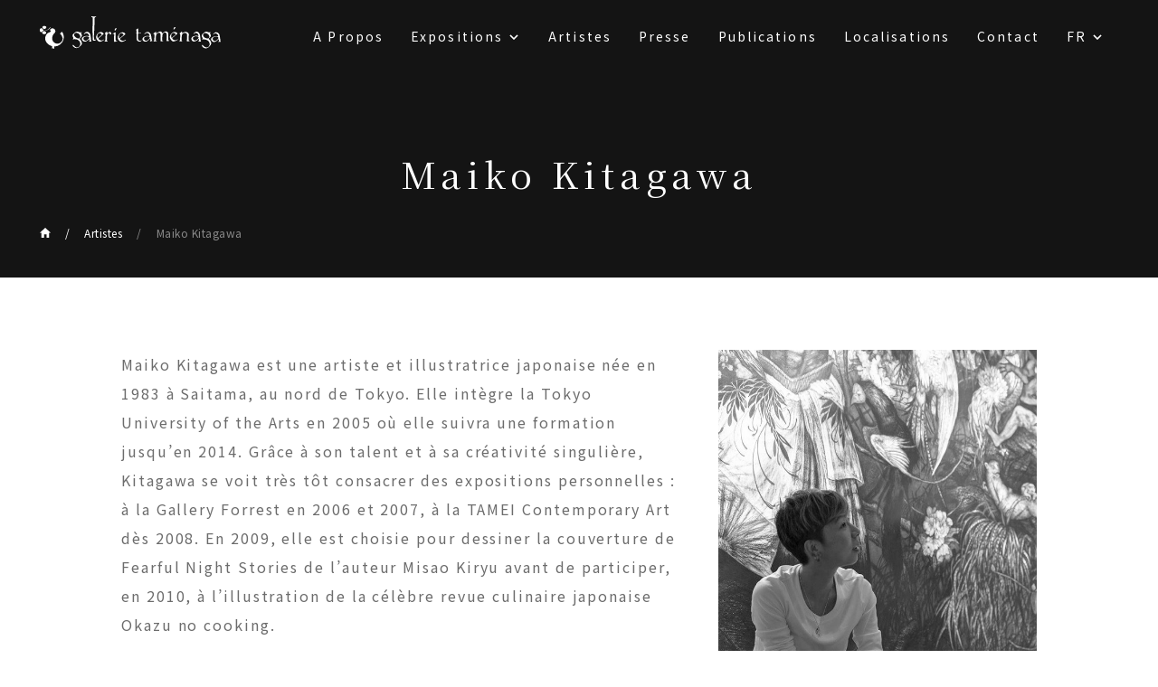

--- FILE ---
content_type: text/html; charset=UTF-8
request_url: https://www.tamenaga.com/fr/artist/245/
body_size: 9166
content:
<!DOCTYPE html>
<html lang="ja-JP">

<head>
  <meta charset="utf-8">
  <meta name="viewport" content="width=device-width">
  <link rel="preconnect" href="https://fonts.googleapis.com">
  <link rel="preconnect" href="https://fonts.gstatic.com" crossorigin>
  <link href="https://fonts.googleapis.com/css2?family=Noto+Sans+JP&family=Noto+Serif+JP&display=swap" rel="stylesheet">
  <link rel="stylesheet" href="https://cdn.jsdelivr.net/npm/swiper@8/swiper-bundle.min.css" />
  <link rel="shortcut icon" href="https://www.tamenaga.com/wp-content/themes/tamenaga/images/favicon.ico">
  <meta name='robots' content='index, follow, max-image-preview:large, max-snippet:-1, max-video-preview:-1' />
<link rel="alternate" href="https://www.tamenaga.com/ja/artist/242/" hreflang="ja" />
<link rel="alternate" href="https://www.tamenaga.com/en/artist/244/" hreflang="en" />
<link rel="alternate" href="https://www.tamenaga.com/fr/artist/245/" hreflang="fr" />

	<!-- This site is optimized with the Yoast SEO plugin v26.5 - https://yoast.com/wordpress/plugins/seo/ -->
	<title>Maiko Kitagawa |</title>
	<link rel="canonical" href="https://www.tamenaga.com/fr/artist/245/" />
	<meta property="og:locale" content="fr_FR" />
	<meta property="og:locale:alternate" content="ja_JP" />
	<meta property="og:locale:alternate" content="en_US" />
	<meta property="og:type" content="article" />
	<meta property="og:title" content="Maiko Kitagawa |" />
	<meta property="og:description" content="Maiko Kitagawa est une artiste et illustratrice japonaise née en 1983 à Saitama, au nord de Tokyo. Elle intègre la Tokyo University of the Arts en 2005 où elle suivra une formation jusqu’en 2014. Grâce à son talent et à sa créativité singulière, Kitagawa se voit très tôt consacrer des expositions personnelles : à la [&hellip;]" />
	<meta property="og:url" content="https://www.tamenaga.com/fr/artist/245/" />
	<meta property="og:site_name" content="%%sitename%%" />
	<meta property="article:modified_time" content="2023-11-02T05:39:23+00:00" />
	<meta property="og:image" content="https://www.tamenaga.com/wp-content/uploads/2022/09/636954272883142679.jpeg" />
	<meta property="og:image:width" content="625" />
	<meta property="og:image:height" content="783" />
	<meta property="og:image:type" content="image/jpeg" />
	<meta name="twitter:card" content="summary_large_image" />
	<script type="application/ld+json" class="yoast-schema-graph">{"@context":"https://schema.org","@graph":[{"@type":"WebPage","@id":"https://www.tamenaga.com/fr/artist/245/","url":"https://www.tamenaga.com/fr/artist/245/","name":"Maiko Kitagawa |","isPartOf":{"@id":"https://www.tamenaga.com/fr/#website"},"primaryImageOfPage":{"@id":"https://www.tamenaga.com/fr/artist/245/#primaryimage"},"image":{"@id":"https://www.tamenaga.com/fr/artist/245/#primaryimage"},"thumbnailUrl":"https://www.tamenaga.com/wp-content/uploads/2022/09/636954272883142679.jpeg","datePublished":"2022-09-20T03:18:20+00:00","dateModified":"2023-11-02T05:39:23+00:00","breadcrumb":{"@id":"https://www.tamenaga.com/fr/artist/245/#breadcrumb"},"inLanguage":"fr-FR","potentialAction":[{"@type":"ReadAction","target":["https://www.tamenaga.com/fr/artist/245/"]}]},{"@type":"ImageObject","inLanguage":"fr-FR","@id":"https://www.tamenaga.com/fr/artist/245/#primaryimage","url":"https://www.tamenaga.com/wp-content/uploads/2022/09/636954272883142679.jpeg","contentUrl":"https://www.tamenaga.com/wp-content/uploads/2022/09/636954272883142679.jpeg","width":625,"height":783},{"@type":"BreadcrumbList","@id":"https://www.tamenaga.com/fr/artist/245/#breadcrumb","itemListElement":[{"@type":"ListItem","position":1,"name":"Home","item":"https://www.tamenaga.com/fr/"},{"@type":"ListItem","position":2,"name":"Artistes","item":"https://www.tamenaga.com/fr/artist/"},{"@type":"ListItem","position":3,"name":"Maiko Kitagawa"}]},{"@type":"WebSite","@id":"https://www.tamenaga.com/fr/#website","url":"https://www.tamenaga.com/fr/","name":"ギャルリーためなが","description":"La Galerie Taménaga a été fondée en 1969 à Tokyo, faisant d’elle la première galerie d’art japonaise spécialisée dans les grands maîtres européens.","publisher":{"@id":"https://www.tamenaga.com/fr/#organization"},"potentialAction":[{"@type":"SearchAction","target":{"@type":"EntryPoint","urlTemplate":"https://www.tamenaga.com/fr/?s={search_term_string}"},"query-input":{"@type":"PropertyValueSpecification","valueRequired":true,"valueName":"search_term_string"}}],"inLanguage":"fr-FR"},{"@type":"Organization","@id":"https://www.tamenaga.com/fr/#organization","name":"ギャルリーためなが","url":"https://www.tamenaga.com/fr/","logo":{"@type":"ImageObject","inLanguage":"fr-FR","@id":"https://www.tamenaga.com/fr/#/schema/logo/image/","url":"https://www.tamenaga.com/wp-content/uploads/2025/11/cropped-cropped-favicon2.png","contentUrl":"https://www.tamenaga.com/wp-content/uploads/2025/11/cropped-cropped-favicon2.png","width":512,"height":512,"caption":"ギャルリーためなが"},"image":{"@id":"https://www.tamenaga.com/fr/#/schema/logo/image/"}}]}</script>
	<!-- / Yoast SEO plugin. -->


<link rel='dns-prefetch' href='//www.googletagmanager.com' />
<link rel="alternate" title="oEmbed (JSON)" type="application/json+oembed" href="https://www.tamenaga.com/wp-json/oembed/1.0/embed?url=https%3A%2F%2Fwww.tamenaga.com%2Ffr%2Fartist%2F245%2F&#038;lang=fr" />
<link rel="alternate" title="oEmbed (XML)" type="text/xml+oembed" href="https://www.tamenaga.com/wp-json/oembed/1.0/embed?url=https%3A%2F%2Fwww.tamenaga.com%2Ffr%2Fartist%2F245%2F&#038;format=xml&#038;lang=fr" />
<style id='wp-img-auto-sizes-contain-inline-css' type='text/css'>
img:is([sizes=auto i],[sizes^="auto," i]){contain-intrinsic-size:3000px 1500px}
/*# sourceURL=wp-img-auto-sizes-contain-inline-css */
</style>
<style id='classic-theme-styles-inline-css' type='text/css'>
/*! This file is auto-generated */
.wp-block-button__link{color:#fff;background-color:#32373c;border-radius:9999px;box-shadow:none;text-decoration:none;padding:calc(.667em + 2px) calc(1.333em + 2px);font-size:1.125em}.wp-block-file__button{background:#32373c;color:#fff;text-decoration:none}
/*# sourceURL=/wp-includes/css/classic-themes.min.css */
</style>
<link rel='stylesheet' id='contact-form-7-css' href='https://www.tamenaga.com/wp-content/plugins/contact-form-7/includes/css/styles.css?ver=6.1.4' type='text/css' media='all' />
<link rel='stylesheet' id='bundle-css' href='https://www.tamenaga.com/wp-content/themes/tamenaga/bundle.css?ver=20230121083515' type='text/css' media='all' />
<link rel='stylesheet' id='wp-block-paragraph-css' href='https://www.tamenaga.com/wp-includes/blocks/paragraph/style.min.css?ver=6.9' type='text/css' media='all' />

<!-- Extrait de code de la balise Google (gtag.js) ajouté par Site Kit -->
<!-- Extrait Google Analytics ajouté par Site Kit -->
<script type="text/javascript" src="https://www.googletagmanager.com/gtag/js?id=GT-NC68CNQQ" id="google_gtagjs-js" async></script>
<script type="text/javascript" id="google_gtagjs-js-after">
/* <![CDATA[ */
window.dataLayer = window.dataLayer || [];function gtag(){dataLayer.push(arguments);}
gtag("set","linker",{"domains":["www.tamenaga.com"]});
gtag("js", new Date());
gtag("set", "developer_id.dZTNiMT", true);
gtag("config", "GT-NC68CNQQ");
//# sourceURL=google_gtagjs-js-after
/* ]]> */
</script>
<link rel="https://api.w.org/" href="https://www.tamenaga.com/wp-json/" /><link rel="alternate" title="JSON" type="application/json" href="https://www.tamenaga.com/wp-json/wp/v2/artist/245" /><link rel='shortlink' href='https://www.tamenaga.com/?p=245' />
<meta name="generator" content="Site Kit by Google 1.168.0" /><link rel="icon" href="https://www.tamenaga.com/wp-content/uploads/2023/01/cropped-favicon-32x32.png" sizes="32x32" />
<link rel="icon" href="https://www.tamenaga.com/wp-content/uploads/2023/01/cropped-favicon-192x192.png" sizes="192x192" />
<link rel="apple-touch-icon" href="https://www.tamenaga.com/wp-content/uploads/2023/01/cropped-favicon-180x180.png" />
<meta name="msapplication-TileImage" content="https://www.tamenaga.com/wp-content/uploads/2023/01/cropped-favicon-270x270.png" />
		<style type="text/css" id="wp-custom-css">
			.grecaptcha-badge { visibility: hidden; }		</style>
		</head>

<body class="wp-singular artist-template-default single single-artist postid-245 wp-theme-tamenaga" data-device="desktop">
  
<header class='header'>
  <a hreflang="fr" href="https://www.tamenaga.com/fr" class="header__logo">
    <img src="https://www.tamenaga.com/wp-content/themes/tamenaga/images/logo.svg" alt="Galerie Taménaga">
  </a>

  <nav class="header__menu">
    <div class="menu-global-menu-fr-container"><ul id="menu-global-menu-fr" class="menu"><li id="menu-item-149" class="menu-item menu-item-type-post_type menu-item-object-page menu-item-149"><a href="https://www.tamenaga.com/fr/about-fr/">A Propos</a></li>
<li id="menu-item-184" class="menu-item menu-item-type-post_type_archive menu-item-object-exhibition menu-item-has-children menu-item-184"><a href="https://www.tamenaga.com/fr/exhibition/">Expositions</a>
<ul class="sub-menu">
	<li id="menu-item-150" class="menu-item menu-item-type-post_type_archive menu-item-object-exhibition menu-item-150"><a href="https://www.tamenaga.com/fr/exhibition/">Expositions</a></li>
	<li id="menu-item-151" class="menu-item menu-item-type-post_type_archive menu-item-object-fair menu-item-151"><a href="https://www.tamenaga.com/fr/fair/">Foires</a></li>
</ul>
</li>
<li id="menu-item-152" class="menu-item menu-item-type-post_type_archive menu-item-object-artist menu-item-152"><a href="https://www.tamenaga.com/fr/artist/">Artistes</a></li>
<li id="menu-item-153" class="menu-item menu-item-type-post_type_archive menu-item-object-press menu-item-153"><a href="https://www.tamenaga.com/fr/press/">Presse</a></li>
<li id="menu-item-154" class="menu-item menu-item-type-post_type_archive menu-item-object-publication menu-item-154"><a href="https://www.tamenaga.com/fr/publication/">Publications</a></li>
<li id="menu-item-155" class="menu-item menu-item-type-post_type_archive menu-item-object-location menu-item-155"><a href="https://www.tamenaga.com/fr/location/">Localisations</a></li>
<li id="menu-item-156" class="menu-item menu-item-type-post_type menu-item-object-page menu-item-156"><a href="https://www.tamenaga.com/fr/contact-fr/">Contact</a></li>
<li id="menu-item-157" class="pll-parent-menu-item menu-item menu-item-type-custom menu-item-object-custom current-menu-parent menu-item-has-children menu-item-157"><a href="#pll_switcher">FR</a>
<ul class="sub-menu">
	<li id="menu-item-157-ja" class="lang-item lang-item-2 lang-item-ja lang-item-first menu-item menu-item-type-custom menu-item-object-custom menu-item-157-ja"><a href="https://www.tamenaga.com/ja/artist/242/" hreflang="ja" lang="ja">JP</a></li>
	<li id="menu-item-157-en" class="lang-item lang-item-5 lang-item-en menu-item menu-item-type-custom menu-item-object-custom menu-item-157-en"><a href="https://www.tamenaga.com/en/artist/244/" hreflang="en-US" lang="en-US">EN</a></li>
	<li id="menu-item-157-fr" class="lang-item lang-item-9 lang-item-fr current-lang menu-item menu-item-type-custom menu-item-object-custom menu-item-157-fr"><a href="https://www.tamenaga.com/fr/artist/245/" hreflang="fr-FR" lang="fr-FR">FR</a></li>
</ul>
</li>
</ul></div>  </nav>

  <button class="hamburgerTrigger" data-sp-only data-is-open='false'>
    <span class="hamburgerTrigger__label">MENU</span>
    <span class="hamburgerTrigger__label">CLOSE</span>
  </button>
</header>  <main class="main">
	  
<!-- Google tag (gtag.js) -->
<script async src="https://www.googletagmanager.com/gtag/js?id=AW-16615485687"></script>
<script>
  window.dataLayer = window.dataLayer || [];
  function gtag(){dataLayer.push(arguments);}
  gtag('js', new Date());

  gtag('config', 'AW-16615485687');
</script>	  
<section>
  <div class="cornerHead">
    <h1>Maiko Kitagawa</h1>
    <div class="breadcrumb"><a href="https://www.tamenaga.com/fr"><img src="https://www.tamenaga.com/wp-content/themes/tamenaga/images/home.svg" /></a><a href="https://www.tamenaga.com/fr/artist/">Artistes</a><a href="https://www.tamenaga.com/fr/artist/245/">Maiko Kitagawa</a></div>  </div>

  <div class="contents">
    <div class="aboutText">
      <div class="aboutText__image monochrome">
        <img width="625" height="783" src="https://www.tamenaga.com/wp-content/uploads/2022/09/636954272883142679.jpeg" class="attachment-large size-large wp-post-image" alt="" decoding="async" fetchpriority="high" />      </div>
      <div class="aboutText__content">
        
<p>Maiko Kitagawa est une artiste et illustratrice japonaise née en 1983 à Saitama, au nord de Tokyo. Elle intègre la Tokyo University of the Arts en 2005 où elle suivra une formation jusqu’en 2014. Grâce à son talent et à sa créativité singulière, Kitagawa se voit très tôt consacrer des expositions personnelles : à la Gallery Forrest en 2006 et 2007, à la TAMEI Contemporary Art dès 2008. En 2009, elle est choisie pour dessiner la couverture de Fearful Night Stories de l’auteur Misao Kiryu avant de participer, en 2010, à l’illustration de la célèbre revue culinaire japonaise Okazu no cooking.</p>



<p>L’œuvre de Maiko Kitagawa se distingue par une technique profondément originale et personnelle, élaborée par l’artiste à partir du dermatographe. Les propriétés de ce crayon gras à base de cire permettent de l’utiliser sur une multitude de surfaces – le verre, le plastique, la céramique, et même la peau, à laquelle il doit son nom – ainsi que d’être retravaillé par étalement ou effacement partiel grâce à un chiffon ou à une gomme. Maîtrisant avec brio ce médium, Kitagawa a su exploiter tout son potentiel artistique, donnant une profondeur exceptionnelle à ses œuvres grâce au travail progressif de la couche picturale.</p>



<p>Ainsi affranchie de la couleur, Maiko Kitagawa explique son irrésistible attirance vers le noir, source de l’atmosphère si mystérieuse caractérisant son travail. D’une rare richesse, son imaginaire semble inspiré tant de la tradition littéraire occidentale – des Contes d’un Perrault ou d’un Andersen, des Fables d’un La Fontaine – qu’à celle du Japon. Emergeants d’une forêt à l’insondable obscurité inspirée des paysages de son enfance, les êtres peuplant l’univers de l’artiste étonnent par leur fantaisie, et forment bientôt d’extraordinaires fables animalières ; les fabuleuses farandoles de Maiko Kitagawa nous invitent finalement, aux côtés de leurs héros merveilleux, à une délicieuse et féérique rêverie.</p>
      </div>
    </div>

        <div class="youtubeEmbed">
      <iframe width="560" height="315" src="https://www.youtube.com/embed/Z1SVqd17IMc"
        title="YouTube video player" frameborder="0"
        allow="accelerometer; autoplay; clipboard-write; encrypted-media; gyroscope; picture-in-picture"
        allowfullscreen></iframe>
    </div>
    
    <section class="section"><div class="headline"><h2 class="headline__text">Sélection d'œuvres</h2></div>
<div class="commonSliderList">
  <ul class="swiper-wrapper work2columns">
            <li class="workSliderItem workTrigger swiper-slide" data-image="https://www.tamenaga.com/wp-content/uploads/2025/11/25J48_18550-1024x758.jpg"
      data-artist="Maiko Kitagawa" data-title="Whirlwind"
      data-description="97 × 130 cm<br />
crayon gras sur papier Kent monté sur panneau">
      <div class="workSliderItem__image">
        <img width="480" height="480" src="https://www.tamenaga.com/wp-content/uploads/2025/11/25J48_18550-480x480.jpg" class="attachment-thumbnail size-thumbnail wp-post-image" alt="" decoding="async" />      </div>

      <h3 class="workSliderItem__title">Whirlwind</h3>
    </li>
            <li class="workSliderItem workTrigger swiper-slide" data-image="https://www.tamenaga.com/wp-content/uploads/2025/11/23J48_17101-1024x816.jpg"
      data-artist="Maiko Kitagawa" data-title="Darkness in the Summer Shades"
      data-description="130 × 162 cm<br />
crayon gras sur papier Kent monté sur panneau">
      <div class="workSliderItem__image">
        <img width="480" height="480" src="https://www.tamenaga.com/wp-content/uploads/2025/11/23J48_17101-480x480.jpg" class="attachment-thumbnail size-thumbnail wp-post-image" alt="" decoding="async" />      </div>

      <h3 class="workSliderItem__title">Darkness in the Summer Shades</h3>
    </li>
            <li class="workSliderItem workTrigger swiper-slide" data-image="https://www.tamenaga.com/wp-content/uploads/2025/11/22J94_17634-1024x824.jpg"
      data-artist="Maiko Kitagawa" data-title="Gamecocks"
      data-description="130 × 162 cm<br />
crayon gras sur papier Kent monté sur panneau">
      <div class="workSliderItem__image">
        <img width="480" height="480" src="https://www.tamenaga.com/wp-content/uploads/2025/11/22J94_17634-480x480.jpg" class="attachment-thumbnail size-thumbnail wp-post-image" alt="" decoding="async" />      </div>

      <h3 class="workSliderItem__title">Gamecocks</h3>
    </li>
            <li class="workSliderItem workTrigger swiper-slide" data-image="https://www.tamenaga.com/wp-content/uploads/2025/11/25J49_18551-1024x1019.jpg"
      data-artist="Maiko Kitagawa" data-title="Tropical Night"
      data-description="80 × 80 cm<br />
crayon gras sur papier Kent monté sur panneau">
      <div class="workSliderItem__image">
        <img width="480" height="480" src="https://www.tamenaga.com/wp-content/uploads/2025/11/25J49_18551-480x480.jpg" class="attachment-thumbnail size-thumbnail wp-post-image" alt="" decoding="async" />      </div>

      <h3 class="workSliderItem__title">Tropical Night</h3>
    </li>
            <li class="workSliderItem workTrigger swiper-slide" data-image="https://www.tamenaga.com/wp-content/uploads/2023/04/22J594_18148-1016x1024.jpg"
      data-artist="Maiko Kitagawa" data-title="Moonlit Night"
      data-description="53 × 53 cm<br />
crayon gras sur papier Kent monté sur panneau">
      <div class="workSliderItem__image">
        <img width="480" height="480" src="https://www.tamenaga.com/wp-content/uploads/2023/04/22J594_18148-480x480.jpg" class="attachment-thumbnail size-thumbnail wp-post-image" alt="" decoding="async" />      </div>

      <h3 class="workSliderItem__title">Moonlit Night</h3>
    </li>
            <li class="workSliderItem workTrigger swiper-slide" data-image="https://www.tamenaga.com/wp-content/uploads/2023/01/23J372_17543-1022x1024.jpg"
      data-artist="Maiko Kitagawa" data-title="Whirlwind"
      data-description="73 × 73 cm<br />
crayon gras sur papier Kent monté sur panneau">
      <div class="workSliderItem__image">
        <img width="480" height="480" src="https://www.tamenaga.com/wp-content/uploads/2023/01/23J372_17543-480x480.jpg" class="attachment-thumbnail size-thumbnail wp-post-image" alt="" decoding="async" />      </div>

      <h3 class="workSliderItem__title">Whirlwind</h3>
    </li>
            <li class="workSliderItem workTrigger swiper-slide" data-image="https://www.tamenaga.com/wp-content/uploads/2023/01/22J519_16932-1024x822.jpg"
      data-artist="Maiko Kitagawa" data-title="Dependents at Play"
      data-description="130 × 162 cm<br />
crayon gras sur papier Kent monté sur panneau<br />
">
      <div class="workSliderItem__image">
        <img width="480" height="480" src="https://www.tamenaga.com/wp-content/uploads/2023/01/22J519_16932-480x480.jpg" class="attachment-thumbnail size-thumbnail wp-post-image" alt="" decoding="async" />      </div>

      <h3 class="workSliderItem__title">Dependents at Play</h3>
    </li>
      </ul>

  <div data-pc-only>
    <div class="commonSliderList__scroll"></div>
    <div class="commonSliderList__navigation-prev"></div>
    <div class="commonSliderList__navigation-next"></div>
  </div>
</div>

<div class="worksModal" id="worksModal">
  <div class="worksModal__inner">
    <div class="worksModal__image">
      <img src="" alt="" />
    </div>

    <div class="worksModal__meta">
      <div class="worksModal__artist"></div>
      <div class="worksModal__title"></div>
      <div class="worksModal__description"></div>
    </div>

    <div class="worksModal__navigation-prev"></div>
    <div class="worksModal__navigation-next"></div>
    <div class="worksModal__close"></div>
  </div>

</div>

</section>
    <section class="section"><div class="headline"><h2 class="headline__text">Expositions</h2></div>
<div class="commonSliderList">
  <ul class="swiper-wrapper">
        <li class="exhibitionSliderItem swiper-slide">
      <a href="https://www.tamenaga.com/fr/exhibition/7352/">
        <div class="exhibitionSliderItem__image">
          <img width="600" height="461" src="https://www.tamenaga.com/wp-content/uploads/2026/01/24J2-Make-Believe-Battle-Bataille-pour-de-faux_Bataille-imaginaire-600x461.jpg" class="attachment-medium size-medium wp-post-image" alt="" decoding="async" />        </div>

        <h3 class="exhibitionSliderItem__title">Maiko KITAGAWA</h3>

        <div class="exhibitionSliderItem__date">
          26 mars 2026 - 25 avril 2026 ／ Paris        </div>
      </a>
    </li>
        <li class="exhibitionSliderItem swiper-slide">
      <a href="https://www.tamenaga.com/fr/exhibition/6813/">
        <div class="exhibitionSliderItem__image">
          <img width="600" height="489" src="https://www.tamenaga.com/wp-content/uploads/2025/08/main-600x489.jpg" class="attachment-medium size-medium wp-post-image" alt="" decoding="async" />        </div>

        <h3 class="exhibitionSliderItem__title">Exposition inaugurale à Minami-Aoyama</h3>

        <div class="exhibitionSliderItem__date">
          21 septembre 2025 - 26 octobre 2025 ／ TOKYO        </div>
      </a>
    </li>
        <li class="exhibitionSliderItem swiper-slide">
      <a href="https://www.tamenaga.com/fr/exhibition/5355/">
        <div class="exhibitionSliderItem__image">
          <img width="600" height="371" src="https://www.tamenaga.com/wp-content/uploads/2024/06/展覧会トップ用画像-_page-0001-600x371.jpg" class="attachment-medium size-medium wp-post-image" alt="" decoding="async" />        </div>

        <h3 class="exhibitionSliderItem__title">Summer • Japan • Art</h3>

        <div class="exhibitionSliderItem__date">
          29 juin 2024 - 4 août 2024 ／ KYOTO        </div>
      </a>
    </li>
        <li class="exhibitionSliderItem swiper-slide">
      <a href="https://www.tamenaga.com/fr/exhibition/5141/">
        <div class="exhibitionSliderItem__image">
          <img width="600" height="526" src="https://www.tamenaga.com/wp-content/uploads/2024/04/Monochrome-展_Top画像_page-0001-600x526.jpg" class="attachment-medium size-medium wp-post-image" alt="" decoding="async" />        </div>

        <h3 class="exhibitionSliderItem__title">MONOCHROME</h3>

        <div class="exhibitionSliderItem__date">
          18 mai 2024 - 16 juin 2024 ／ TOKYO        </div>
      </a>
    </li>
        <li class="exhibitionSliderItem swiper-slide">
      <a href="https://www.tamenaga.com/fr/exhibition/4911/">
        <div class="exhibitionSliderItem__image">
          <img width="600" height="486" src="https://www.tamenaga.com/wp-content/uploads/2024/02/DM表-600x486.jpg" class="attachment-medium size-medium wp-post-image" alt="" decoding="async" />        </div>

        <h3 class="exhibitionSliderItem__title">Sakura Mansai╶ MERRY CHERRY BLOSSOM╶</h3>

        <div class="exhibitionSliderItem__date">
          20 mars 2024 - 14 avril 2024 ／ KYOTO        </div>
      </a>
    </li>
      </ul>

  <div data-pc-only>
    <div class="commonSliderList__scroll"></div>
    <div class="commonSliderList__navigation-prev"></div>
    <div class="commonSliderList__navigation-next"></div>
  </div>
</div>

</section>
    <section class="section"><div class="headline"><h2 class="headline__text">Foires</h2></div>
<div class="commonSliderList">
  <ul class="swiper-wrapper">
        <li class="exhibitionSliderItem swiper-slide">
      <a href="https://www.tamenaga.com/fr/fair/4939/">
        <div class="exhibitionSliderItem__image">
          <img width="600" height="377" src="https://www.tamenaga.com/wp-content/uploads/2024/02/logo_page-0001-600x377.jpg" class="attachment-medium size-medium wp-post-image" alt="" decoding="async" />        </div>

        <h3 class="exhibitionSliderItem__title">ART FAIR TOKYO 2024</h3>

        <div class="exhibitionSliderItem__date">
          8 mars 2024 - 10 mars 2024 ／ TOKYO        </div>
      </a>
    </li>
        <li class="exhibitionSliderItem swiper-slide">
      <a href="https://www.tamenaga.com/fr/fair/1515/">
        <div class="exhibitionSliderItem__image">
          <img width="400" height="565" src="https://www.tamenaga.com/wp-content/uploads/2022/09/637825638529545871.jpeg" class="attachment-medium size-medium wp-post-image" alt="" decoding="async" />        </div>

        <h3 class="exhibitionSliderItem__title">Art Fair Tokyo 2022</h3>

        <div class="exhibitionSliderItem__date">
          11 mars 2022 - 13 mars 2022 ／ TOKYO        </div>
      </a>
    </li>
      </ul>

  <div data-pc-only>
    <div class="commonSliderList__scroll"></div>
    <div class="commonSliderList__navigation-prev"></div>
    <div class="commonSliderList__navigation-next"></div>
  </div>
</div>

</section>
    <section class="section"><div class="headline"><h2 class="headline__text">Presse</h2></div>
<div class="commonSliderList">
  <ul class="swiper-wrapper">
        <li class="pressSliderItem swiper-slide">
      <a href="https://www.tamenaga.com/fr/press/5157/">
        <div class="pressSliderItem__image">
          <div class="pressSliderItem__imageInner">
            <img width="451" height="600" src="https://www.tamenaga.com/wp-content/uploads/2024/04/2024.5-Artcollectors（北川）掲載-1-pdf-451x600.jpg" class="attachment-medium size-medium wp-post-image" alt="" decoding="async" />          </div>
        </div>

        <div>

          <h3 class="pressSliderItem__title">Art Collectors</h3>

          <div class="pressSliderItem__meta">
            <time datetime="2024-04-25">25 avril 2024</time>
            <span data-pc-only> ／ </span><br data-sp-only /> Article de presse, Informations générales          </div>
        </div>

      </a>
    </li>
        <li class="pressSliderItem swiper-slide">
      <a href="https://www.tamenaga.com/fr/press/5028/">
        <div class="pressSliderItem__image">
          <div class="pressSliderItem__imageInner">
            <img width="470" height="600" src="https://www.tamenaga.com/wp-content/uploads/2024/03/2024.3-月刊美術（GTO吉川展・GTK桜満載）掲載-pdf-470x600.jpg" class="attachment-medium size-medium wp-post-image" alt="" decoding="async" />          </div>
        </div>

        <div>

          <h3 class="pressSliderItem__title">Gekkan Bijutsu</h3>

          <div class="pressSliderItem__meta">
            <time datetime="2024-03-19">19 mars 2024</time>
            <span data-pc-only> ／ </span><br data-sp-only /> Article de presse, Informations générales          </div>
        </div>

      </a>
    </li>
        <li class="pressSliderItem swiper-slide">
      <a href="https://www.tamenaga.com/fr/press/4934/">
        <div class="pressSliderItem__image">
          <div class="pressSliderItem__imageInner">
            <img width="447" height="600" src="https://www.tamenaga.com/wp-content/uploads/2024/02/2024.3-ArtCollectorsGTT吉川展、AFT掲載-pdf-447x600.jpg" class="attachment-medium size-medium wp-post-image" alt="" decoding="async" />          </div>
        </div>

        <div>

          <h3 class="pressSliderItem__title">Art Collectors</h3>

          <div class="pressSliderItem__meta">
            <time datetime="2024-02-24">24 février 2024</time>
            <span data-pc-only> ／ </span><br data-sp-only /> Article de presse, Informations générales          </div>
        </div>

      </a>
    </li>
        <li class="pressSliderItem swiper-slide">
      <a href="https://www.tamenaga.com/fr/press/4900/">
        <div class="pressSliderItem__image">
          <div class="pressSliderItem__imageInner">
            <img width="482" height="600" src="https://www.tamenaga.com/wp-content/uploads/2024/02/2024.3-月刊美術-3-pdf-482x600.jpg" class="attachment-medium size-medium wp-post-image" alt="" decoding="async" />          </div>
        </div>

        <div>

          <h3 class="pressSliderItem__title">Gekkan Bijutsu</h3>

          <div class="pressSliderItem__meta">
            <time datetime="2024-02-20">20 février 2024</time>
            <span data-pc-only> ／ </span><br data-sp-only /> Article de presse, Informations générales          </div>
        </div>

      </a>
    </li>
        <li class="pressSliderItem swiper-slide">
      <a href="https://www.tamenaga.com/fr/press/4642/">
        <div class="pressSliderItem__image">
          <div class="pressSliderItem__imageInner">
            <img width="429" height="600" src="https://www.tamenaga.com/wp-content/uploads/2023/11/月刊ギャラリー11月号-1-pdf-429x600.jpg" class="attachment-medium size-medium wp-post-image" alt="" decoding="async" />          </div>
        </div>

        <div>

          <h3 class="pressSliderItem__title">Gekkann Gallery</h3>

          <div class="pressSliderItem__meta">
            <time datetime="2023-11-06">6 novembre 2023</time>
            <span data-pc-only> ／ </span><br data-sp-only /> Article de presse, Informations générales          </div>
        </div>

      </a>
    </li>
      </ul>

  <div data-pc-only>
    <div class="commonSliderList__scroll"></div>
    <div class="commonSliderList__navigation-prev"></div>
    <div class="commonSliderList__navigation-next"></div>
  </div>
</div>

</section>
    
    <section class="section"><div class="headline"><h2 class="headline__text">Publications</h2></div>
<div class="commonSliderList">
  <ul class="swiper-wrapper">
            <li class="publicationSliderItem swiper-slide publicationTrigger" data-image="https://www.tamenaga.com/wp-content/uploads/2025/09/文書名Hajimari_08-Cover-724x1024.jpg"
      data-title="Exposition inaugurale à Minami-Aoyama" data-description="Catalogue num&eacute;rique &agrave; l&#039;occasion de l&#039;exposition &laquo; Exposition inaugurale de Minami-Aoyama &raquo;, Galerie Tam&eacute;naga Tokyo, du 21 septembre au 26 octobre 2025&lt;br /&gt;
&lt;br /&gt;
44 pages&lt;br /&gt;
A4&lt;br /&gt;
20 &oelig;uvres&lt;br /&gt;
&lt;br /&gt;
Publication num&eacute;rique uniquement"
      data-artist="<div>Chen Jiang-Hong</div><div>Tom Christopher</div><div>Naoya Egawa</div><div>Lorenzo Fernández</div><div>Yuki Fujiwara</div><div>Kayoko Kimura</div><div>Yurika Kinoshita</div><div>Maiko Kitagawa</div><div>Shingo Muramoto</div><div>Masako Nakahira</div><div>Kengo Nakamura</div><div>Takuya Osawa</div><div>Hiroko Otake</div><div>Wataru Ozu</div><div>Takehiko Sugawara</div><div>Ryoichi Taguchi</div><div>Kyosuke Tchinai</div><div>Daiya Yamamoto</div><div>Tamihito Yoshikawa</div>" data-url="https://www.tamenaga.com/wp-content/uploads/2025/09/Hajimari_08.pdf">
      <div class="publicationSliderItem__inner">
        <div class="publicationSliderItem__image">
          <div class="publicationSliderItem__imageInner">
            <img src="https://www.tamenaga.com/wp-content/uploads/2025/09/文書名Hajimari_08-Cover-424x600.jpg" alt="" />          </div>
        </div>

        <div>
          <h3 class="publicationSliderItem__title">Exposition inaugurale à Minami-Aoyama</h3>
        </div>

      </div>

    </li>
            <li class="publicationSliderItem swiper-slide publicationTrigger" data-image="https://www.tamenaga.com/wp-content/uploads/2023/10/kitagawa-cover-RGB-1024x1024.jpg"
      data-title="Maiko KITAGAWA" data-description="Soft cover,&lt;br /&gt;
Illustrated in color&lt;br /&gt;
92 pages 24&times;24cm 32 Works&lt;br /&gt;
&lt;br /&gt;
Not for sale&lt;br /&gt;
"
      data-artist="<div>Maiko Kitagawa</div>" data-url="https://www.tamenaga.com/wp-content/uploads/2023/10/kitagawa_web.pdf">
      <div class="publicationSliderItem__inner">
        <div class="publicationSliderItem__image">
          <div class="publicationSliderItem__imageInner">
            <img src="https://www.tamenaga.com/wp-content/uploads/2023/10/kitagawa-cover-RGB-600x600.jpg" alt="" />          </div>
        </div>

        <div>
          <h3 class="publicationSliderItem__title">Maiko KITAGAWA</h3>
        </div>

      </div>

    </li>
            <li class="publicationSliderItem swiper-slide publicationTrigger" data-image="https://www.tamenaga.com/wp-content/uploads/2022/09/637517577197625277-1024x1024.jpeg"
      data-title="Nouvel Horizon Japon" data-description="Catalogue publi&eacute; &agrave; l&rsquo;occasion de l&rsquo;exposition&lt;br /&gt;
&laquo; Nouvel Horizon Japon &raquo;, Galerie Tam&eacute;naga, Paris,&lt;br /&gt;
mai-avril 2021&lt;br /&gt;
&lt;br /&gt;
Couverture souple, dos carr&eacute;&lt;br /&gt;
Illustr&eacute; en couleurs&lt;br /&gt;
72 pages&lt;br /&gt;
22.5 x 22.5 cm&lt;br /&gt;
&lt;br /&gt;
Prix : 20 &euro;"
      data-artist="<div>Naoya Egawa</div><div>Maiko Kitagawa</div><div>Shingo Muramoto</div><div>Kengo Nakamura</div><div>Hiroko Otake</div><div>Daiya Yamamoto</div>" data-url="https://www.tamenaga.com/wp-content/uploads/2022/09/637517582928745176.pdf">
      <div class="publicationSliderItem__inner">
        <div class="publicationSliderItem__image">
          <div class="publicationSliderItem__imageInner">
            <img src="https://www.tamenaga.com/wp-content/uploads/2022/09/637517577197625277-600x600.jpeg" alt="" />          </div>
        </div>

        <div>
          <h3 class="publicationSliderItem__title">Nouvel Horizon Japon</h3>
        </div>

      </div>

    </li>
      </ul>

  <div data-pc-only>
    <div class="commonSliderList__scroll"></div>
    <div class="commonSliderList__navigation-prev"></div>
    <div class="commonSliderList__navigation-next"></div>
  </div>
</div>

<div class="publicationsModal" id="publicationsModal">
  <div class="publicationsModal__inner">
    <div class="publicationsModal__image">
      <img src="" alt="" />
    </div>

    <div class="publicationsModal__meta">
      <div class="publicationsModal__title"></div>
      <div class="publicationsModal__artist"></div>
      <div class="publicationsModal__description"></div>
      <a class="publicationsModal__button" target="_blank">PDF</a>
    </div>

    <div class="publicationsModal__navigation-prev"></div>
    <div class="publicationsModal__navigation-next"></div>
    <div class="publicationsModal__close"></div>
  </div>
</div>

</section>
    <div class="contactLink">
  <a hreflang="fr" href="https://www.tamenaga.com/fr/contact-fr/">Contact</a>
</div>
  </div>

</section></main>
<!-- .main -->


<footer class='footer'>
  <div class='footer__links'>

    <ul class="footer__sns">
            <li class="footer__snsItem">
        <a href=" https://www.artnet.com/galleries/galerie-tamenaga/" target="_blank" rel="nofollow noreferrer">
          <img src="https://www.tamenaga.com/wp-content/themes/tamenaga/images/icon-artnet.png" alt="artnet" />
        </a>
      </li>
      
            <li class="footer__snsItem">
        <a href="https://www.artsy.net/partner/galerie-tamenaga" target="_blank" rel="nofollow noreferrer">
          <img src="https://www.tamenaga.com/wp-content/themes/tamenaga/images/icon-artsy.svg" alt="artsy" />
        </a>
      </li>
      
            <li class="footer__snsItem">
        <a href="https://ja-jp.facebook.com/galerietamenaga/" target="_blank" rel="nofollow noreferrer">
          <img src="https://www.tamenaga.com/wp-content/themes/tamenaga/images/icon-facebook.svg" alt="facebook" />
        </a>
      </li>
      
            <li class="footer__snsItem">
        <a href="https://www.instagram.com/galerietamenaga/" target="_blank" rel="nofollow noreferrer">
          <img src="https://www.tamenaga.com/wp-content/themes/tamenaga/images/icon-instagram.svg" alt="instagram" />
        </a>
      </li>
      
            <li class="footer__snsItem">
        <a href="https://twitter.com/galerietamenaga" target="_blank" rel="nofollow noreferrer">
          <img src="https://www.tamenaga.com/wp-content/themes/tamenaga/images/icon-twitter.svg" alt="twitter" />
        </a>
      </li>
          </ul>
        <a hreflang="fr"
      href="https://www.tamenaga.com/fr/privacy-fr/">Privacy policy</a>
      </div>

  <div class="footer__copyright">
    ©︎ 2022 Galerie Taménaga
  </div>
</footer><script type="speculationrules">
{"prefetch":[{"source":"document","where":{"and":[{"href_matches":"/*"},{"not":{"href_matches":["/wp-*.php","/wp-admin/*","/wp-content/uploads/*","/wp-content/*","/wp-content/plugins/*","/wp-content/themes/tamenaga/*","/*\\?(.+)"]}},{"not":{"selector_matches":"a[rel~=\"nofollow\"]"}},{"not":{"selector_matches":".no-prefetch, .no-prefetch a"}}]},"eagerness":"conservative"}]}
</script>
<script type="text/javascript" src="https://www.tamenaga.com/wp-includes/js/dist/hooks.min.js?ver=dd5603f07f9220ed27f1" id="wp-hooks-js"></script>
<script type="text/javascript" src="https://www.tamenaga.com/wp-includes/js/dist/i18n.min.js?ver=c26c3dc7bed366793375" id="wp-i18n-js"></script>
<script type="text/javascript" id="wp-i18n-js-after">
/* <![CDATA[ */
wp.i18n.setLocaleData( { 'text direction\u0004ltr': [ 'ltr' ] } );
//# sourceURL=wp-i18n-js-after
/* ]]> */
</script>
<script type="text/javascript" src="https://www.tamenaga.com/wp-content/plugins/contact-form-7/includes/swv/js/index.js?ver=6.1.4" id="swv-js"></script>
<script type="text/javascript" id="contact-form-7-js-translations">
/* <![CDATA[ */
( function( domain, translations ) {
	var localeData = translations.locale_data[ domain ] || translations.locale_data.messages;
	localeData[""].domain = domain;
	wp.i18n.setLocaleData( localeData, domain );
} )( "contact-form-7", {"translation-revision-date":"2025-02-06 12:02:14+0000","generator":"GlotPress\/4.0.1","domain":"messages","locale_data":{"messages":{"":{"domain":"messages","plural-forms":"nplurals=2; plural=n > 1;","lang":"fr"},"This contact form is placed in the wrong place.":["Ce formulaire de contact est plac\u00e9 dans un mauvais endroit."],"Error:":["Erreur\u00a0:"]}},"comment":{"reference":"includes\/js\/index.js"}} );
//# sourceURL=contact-form-7-js-translations
/* ]]> */
</script>
<script type="text/javascript" id="contact-form-7-js-before">
/* <![CDATA[ */
var wpcf7 = {
    "api": {
        "root": "https:\/\/www.tamenaga.com\/wp-json\/",
        "namespace": "contact-form-7\/v1"
    }
};
//# sourceURL=contact-form-7-js-before
/* ]]> */
</script>
<script type="text/javascript" src="https://www.tamenaga.com/wp-content/plugins/contact-form-7/includes/js/index.js?ver=6.1.4" id="contact-form-7-js"></script>
<script type="text/javascript" src="https://www.tamenaga.com/wp-content/themes/tamenaga/bundle.js?ver=20221011004114" id="bundle-js"></script>
<script type="text/javascript" src="https://www.google.com/recaptcha/api.js?render=6Lce-mMnAAAAACauxP878sRDWw0JnglLBZg166J0&amp;ver=3.0" id="google-recaptcha-js"></script>
<script type="text/javascript" src="https://www.tamenaga.com/wp-includes/js/dist/vendor/wp-polyfill.min.js?ver=3.15.0" id="wp-polyfill-js"></script>
<script type="text/javascript" id="wpcf7-recaptcha-js-before">
/* <![CDATA[ */
var wpcf7_recaptcha = {
    "sitekey": "6Lce-mMnAAAAACauxP878sRDWw0JnglLBZg166J0",
    "actions": {
        "homepage": "homepage",
        "contactform": "contactform"
    }
};
//# sourceURL=wpcf7-recaptcha-js-before
/* ]]> */
</script>
<script type="text/javascript" src="https://www.tamenaga.com/wp-content/plugins/contact-form-7/modules/recaptcha/index.js?ver=6.1.4" id="wpcf7-recaptcha-js"></script>
</body>

</html>

--- FILE ---
content_type: text/html; charset=utf-8
request_url: https://www.google.com/recaptcha/api2/anchor?ar=1&k=6Lce-mMnAAAAACauxP878sRDWw0JnglLBZg166J0&co=aHR0cHM6Ly93d3cudGFtZW5hZ2EuY29tOjQ0Mw..&hl=en&v=9TiwnJFHeuIw_s0wSd3fiKfN&size=invisible&anchor-ms=20000&execute-ms=30000&cb=70euc77emo4p
body_size: 48295
content:
<!DOCTYPE HTML><html dir="ltr" lang="en"><head><meta http-equiv="Content-Type" content="text/html; charset=UTF-8">
<meta http-equiv="X-UA-Compatible" content="IE=edge">
<title>reCAPTCHA</title>
<style type="text/css">
/* cyrillic-ext */
@font-face {
  font-family: 'Roboto';
  font-style: normal;
  font-weight: 400;
  font-stretch: 100%;
  src: url(//fonts.gstatic.com/s/roboto/v48/KFO7CnqEu92Fr1ME7kSn66aGLdTylUAMa3GUBHMdazTgWw.woff2) format('woff2');
  unicode-range: U+0460-052F, U+1C80-1C8A, U+20B4, U+2DE0-2DFF, U+A640-A69F, U+FE2E-FE2F;
}
/* cyrillic */
@font-face {
  font-family: 'Roboto';
  font-style: normal;
  font-weight: 400;
  font-stretch: 100%;
  src: url(//fonts.gstatic.com/s/roboto/v48/KFO7CnqEu92Fr1ME7kSn66aGLdTylUAMa3iUBHMdazTgWw.woff2) format('woff2');
  unicode-range: U+0301, U+0400-045F, U+0490-0491, U+04B0-04B1, U+2116;
}
/* greek-ext */
@font-face {
  font-family: 'Roboto';
  font-style: normal;
  font-weight: 400;
  font-stretch: 100%;
  src: url(//fonts.gstatic.com/s/roboto/v48/KFO7CnqEu92Fr1ME7kSn66aGLdTylUAMa3CUBHMdazTgWw.woff2) format('woff2');
  unicode-range: U+1F00-1FFF;
}
/* greek */
@font-face {
  font-family: 'Roboto';
  font-style: normal;
  font-weight: 400;
  font-stretch: 100%;
  src: url(//fonts.gstatic.com/s/roboto/v48/KFO7CnqEu92Fr1ME7kSn66aGLdTylUAMa3-UBHMdazTgWw.woff2) format('woff2');
  unicode-range: U+0370-0377, U+037A-037F, U+0384-038A, U+038C, U+038E-03A1, U+03A3-03FF;
}
/* math */
@font-face {
  font-family: 'Roboto';
  font-style: normal;
  font-weight: 400;
  font-stretch: 100%;
  src: url(//fonts.gstatic.com/s/roboto/v48/KFO7CnqEu92Fr1ME7kSn66aGLdTylUAMawCUBHMdazTgWw.woff2) format('woff2');
  unicode-range: U+0302-0303, U+0305, U+0307-0308, U+0310, U+0312, U+0315, U+031A, U+0326-0327, U+032C, U+032F-0330, U+0332-0333, U+0338, U+033A, U+0346, U+034D, U+0391-03A1, U+03A3-03A9, U+03B1-03C9, U+03D1, U+03D5-03D6, U+03F0-03F1, U+03F4-03F5, U+2016-2017, U+2034-2038, U+203C, U+2040, U+2043, U+2047, U+2050, U+2057, U+205F, U+2070-2071, U+2074-208E, U+2090-209C, U+20D0-20DC, U+20E1, U+20E5-20EF, U+2100-2112, U+2114-2115, U+2117-2121, U+2123-214F, U+2190, U+2192, U+2194-21AE, U+21B0-21E5, U+21F1-21F2, U+21F4-2211, U+2213-2214, U+2216-22FF, U+2308-230B, U+2310, U+2319, U+231C-2321, U+2336-237A, U+237C, U+2395, U+239B-23B7, U+23D0, U+23DC-23E1, U+2474-2475, U+25AF, U+25B3, U+25B7, U+25BD, U+25C1, U+25CA, U+25CC, U+25FB, U+266D-266F, U+27C0-27FF, U+2900-2AFF, U+2B0E-2B11, U+2B30-2B4C, U+2BFE, U+3030, U+FF5B, U+FF5D, U+1D400-1D7FF, U+1EE00-1EEFF;
}
/* symbols */
@font-face {
  font-family: 'Roboto';
  font-style: normal;
  font-weight: 400;
  font-stretch: 100%;
  src: url(//fonts.gstatic.com/s/roboto/v48/KFO7CnqEu92Fr1ME7kSn66aGLdTylUAMaxKUBHMdazTgWw.woff2) format('woff2');
  unicode-range: U+0001-000C, U+000E-001F, U+007F-009F, U+20DD-20E0, U+20E2-20E4, U+2150-218F, U+2190, U+2192, U+2194-2199, U+21AF, U+21E6-21F0, U+21F3, U+2218-2219, U+2299, U+22C4-22C6, U+2300-243F, U+2440-244A, U+2460-24FF, U+25A0-27BF, U+2800-28FF, U+2921-2922, U+2981, U+29BF, U+29EB, U+2B00-2BFF, U+4DC0-4DFF, U+FFF9-FFFB, U+10140-1018E, U+10190-1019C, U+101A0, U+101D0-101FD, U+102E0-102FB, U+10E60-10E7E, U+1D2C0-1D2D3, U+1D2E0-1D37F, U+1F000-1F0FF, U+1F100-1F1AD, U+1F1E6-1F1FF, U+1F30D-1F30F, U+1F315, U+1F31C, U+1F31E, U+1F320-1F32C, U+1F336, U+1F378, U+1F37D, U+1F382, U+1F393-1F39F, U+1F3A7-1F3A8, U+1F3AC-1F3AF, U+1F3C2, U+1F3C4-1F3C6, U+1F3CA-1F3CE, U+1F3D4-1F3E0, U+1F3ED, U+1F3F1-1F3F3, U+1F3F5-1F3F7, U+1F408, U+1F415, U+1F41F, U+1F426, U+1F43F, U+1F441-1F442, U+1F444, U+1F446-1F449, U+1F44C-1F44E, U+1F453, U+1F46A, U+1F47D, U+1F4A3, U+1F4B0, U+1F4B3, U+1F4B9, U+1F4BB, U+1F4BF, U+1F4C8-1F4CB, U+1F4D6, U+1F4DA, U+1F4DF, U+1F4E3-1F4E6, U+1F4EA-1F4ED, U+1F4F7, U+1F4F9-1F4FB, U+1F4FD-1F4FE, U+1F503, U+1F507-1F50B, U+1F50D, U+1F512-1F513, U+1F53E-1F54A, U+1F54F-1F5FA, U+1F610, U+1F650-1F67F, U+1F687, U+1F68D, U+1F691, U+1F694, U+1F698, U+1F6AD, U+1F6B2, U+1F6B9-1F6BA, U+1F6BC, U+1F6C6-1F6CF, U+1F6D3-1F6D7, U+1F6E0-1F6EA, U+1F6F0-1F6F3, U+1F6F7-1F6FC, U+1F700-1F7FF, U+1F800-1F80B, U+1F810-1F847, U+1F850-1F859, U+1F860-1F887, U+1F890-1F8AD, U+1F8B0-1F8BB, U+1F8C0-1F8C1, U+1F900-1F90B, U+1F93B, U+1F946, U+1F984, U+1F996, U+1F9E9, U+1FA00-1FA6F, U+1FA70-1FA7C, U+1FA80-1FA89, U+1FA8F-1FAC6, U+1FACE-1FADC, U+1FADF-1FAE9, U+1FAF0-1FAF8, U+1FB00-1FBFF;
}
/* vietnamese */
@font-face {
  font-family: 'Roboto';
  font-style: normal;
  font-weight: 400;
  font-stretch: 100%;
  src: url(//fonts.gstatic.com/s/roboto/v48/KFO7CnqEu92Fr1ME7kSn66aGLdTylUAMa3OUBHMdazTgWw.woff2) format('woff2');
  unicode-range: U+0102-0103, U+0110-0111, U+0128-0129, U+0168-0169, U+01A0-01A1, U+01AF-01B0, U+0300-0301, U+0303-0304, U+0308-0309, U+0323, U+0329, U+1EA0-1EF9, U+20AB;
}
/* latin-ext */
@font-face {
  font-family: 'Roboto';
  font-style: normal;
  font-weight: 400;
  font-stretch: 100%;
  src: url(//fonts.gstatic.com/s/roboto/v48/KFO7CnqEu92Fr1ME7kSn66aGLdTylUAMa3KUBHMdazTgWw.woff2) format('woff2');
  unicode-range: U+0100-02BA, U+02BD-02C5, U+02C7-02CC, U+02CE-02D7, U+02DD-02FF, U+0304, U+0308, U+0329, U+1D00-1DBF, U+1E00-1E9F, U+1EF2-1EFF, U+2020, U+20A0-20AB, U+20AD-20C0, U+2113, U+2C60-2C7F, U+A720-A7FF;
}
/* latin */
@font-face {
  font-family: 'Roboto';
  font-style: normal;
  font-weight: 400;
  font-stretch: 100%;
  src: url(//fonts.gstatic.com/s/roboto/v48/KFO7CnqEu92Fr1ME7kSn66aGLdTylUAMa3yUBHMdazQ.woff2) format('woff2');
  unicode-range: U+0000-00FF, U+0131, U+0152-0153, U+02BB-02BC, U+02C6, U+02DA, U+02DC, U+0304, U+0308, U+0329, U+2000-206F, U+20AC, U+2122, U+2191, U+2193, U+2212, U+2215, U+FEFF, U+FFFD;
}
/* cyrillic-ext */
@font-face {
  font-family: 'Roboto';
  font-style: normal;
  font-weight: 500;
  font-stretch: 100%;
  src: url(//fonts.gstatic.com/s/roboto/v48/KFO7CnqEu92Fr1ME7kSn66aGLdTylUAMa3GUBHMdazTgWw.woff2) format('woff2');
  unicode-range: U+0460-052F, U+1C80-1C8A, U+20B4, U+2DE0-2DFF, U+A640-A69F, U+FE2E-FE2F;
}
/* cyrillic */
@font-face {
  font-family: 'Roboto';
  font-style: normal;
  font-weight: 500;
  font-stretch: 100%;
  src: url(//fonts.gstatic.com/s/roboto/v48/KFO7CnqEu92Fr1ME7kSn66aGLdTylUAMa3iUBHMdazTgWw.woff2) format('woff2');
  unicode-range: U+0301, U+0400-045F, U+0490-0491, U+04B0-04B1, U+2116;
}
/* greek-ext */
@font-face {
  font-family: 'Roboto';
  font-style: normal;
  font-weight: 500;
  font-stretch: 100%;
  src: url(//fonts.gstatic.com/s/roboto/v48/KFO7CnqEu92Fr1ME7kSn66aGLdTylUAMa3CUBHMdazTgWw.woff2) format('woff2');
  unicode-range: U+1F00-1FFF;
}
/* greek */
@font-face {
  font-family: 'Roboto';
  font-style: normal;
  font-weight: 500;
  font-stretch: 100%;
  src: url(//fonts.gstatic.com/s/roboto/v48/KFO7CnqEu92Fr1ME7kSn66aGLdTylUAMa3-UBHMdazTgWw.woff2) format('woff2');
  unicode-range: U+0370-0377, U+037A-037F, U+0384-038A, U+038C, U+038E-03A1, U+03A3-03FF;
}
/* math */
@font-face {
  font-family: 'Roboto';
  font-style: normal;
  font-weight: 500;
  font-stretch: 100%;
  src: url(//fonts.gstatic.com/s/roboto/v48/KFO7CnqEu92Fr1ME7kSn66aGLdTylUAMawCUBHMdazTgWw.woff2) format('woff2');
  unicode-range: U+0302-0303, U+0305, U+0307-0308, U+0310, U+0312, U+0315, U+031A, U+0326-0327, U+032C, U+032F-0330, U+0332-0333, U+0338, U+033A, U+0346, U+034D, U+0391-03A1, U+03A3-03A9, U+03B1-03C9, U+03D1, U+03D5-03D6, U+03F0-03F1, U+03F4-03F5, U+2016-2017, U+2034-2038, U+203C, U+2040, U+2043, U+2047, U+2050, U+2057, U+205F, U+2070-2071, U+2074-208E, U+2090-209C, U+20D0-20DC, U+20E1, U+20E5-20EF, U+2100-2112, U+2114-2115, U+2117-2121, U+2123-214F, U+2190, U+2192, U+2194-21AE, U+21B0-21E5, U+21F1-21F2, U+21F4-2211, U+2213-2214, U+2216-22FF, U+2308-230B, U+2310, U+2319, U+231C-2321, U+2336-237A, U+237C, U+2395, U+239B-23B7, U+23D0, U+23DC-23E1, U+2474-2475, U+25AF, U+25B3, U+25B7, U+25BD, U+25C1, U+25CA, U+25CC, U+25FB, U+266D-266F, U+27C0-27FF, U+2900-2AFF, U+2B0E-2B11, U+2B30-2B4C, U+2BFE, U+3030, U+FF5B, U+FF5D, U+1D400-1D7FF, U+1EE00-1EEFF;
}
/* symbols */
@font-face {
  font-family: 'Roboto';
  font-style: normal;
  font-weight: 500;
  font-stretch: 100%;
  src: url(//fonts.gstatic.com/s/roboto/v48/KFO7CnqEu92Fr1ME7kSn66aGLdTylUAMaxKUBHMdazTgWw.woff2) format('woff2');
  unicode-range: U+0001-000C, U+000E-001F, U+007F-009F, U+20DD-20E0, U+20E2-20E4, U+2150-218F, U+2190, U+2192, U+2194-2199, U+21AF, U+21E6-21F0, U+21F3, U+2218-2219, U+2299, U+22C4-22C6, U+2300-243F, U+2440-244A, U+2460-24FF, U+25A0-27BF, U+2800-28FF, U+2921-2922, U+2981, U+29BF, U+29EB, U+2B00-2BFF, U+4DC0-4DFF, U+FFF9-FFFB, U+10140-1018E, U+10190-1019C, U+101A0, U+101D0-101FD, U+102E0-102FB, U+10E60-10E7E, U+1D2C0-1D2D3, U+1D2E0-1D37F, U+1F000-1F0FF, U+1F100-1F1AD, U+1F1E6-1F1FF, U+1F30D-1F30F, U+1F315, U+1F31C, U+1F31E, U+1F320-1F32C, U+1F336, U+1F378, U+1F37D, U+1F382, U+1F393-1F39F, U+1F3A7-1F3A8, U+1F3AC-1F3AF, U+1F3C2, U+1F3C4-1F3C6, U+1F3CA-1F3CE, U+1F3D4-1F3E0, U+1F3ED, U+1F3F1-1F3F3, U+1F3F5-1F3F7, U+1F408, U+1F415, U+1F41F, U+1F426, U+1F43F, U+1F441-1F442, U+1F444, U+1F446-1F449, U+1F44C-1F44E, U+1F453, U+1F46A, U+1F47D, U+1F4A3, U+1F4B0, U+1F4B3, U+1F4B9, U+1F4BB, U+1F4BF, U+1F4C8-1F4CB, U+1F4D6, U+1F4DA, U+1F4DF, U+1F4E3-1F4E6, U+1F4EA-1F4ED, U+1F4F7, U+1F4F9-1F4FB, U+1F4FD-1F4FE, U+1F503, U+1F507-1F50B, U+1F50D, U+1F512-1F513, U+1F53E-1F54A, U+1F54F-1F5FA, U+1F610, U+1F650-1F67F, U+1F687, U+1F68D, U+1F691, U+1F694, U+1F698, U+1F6AD, U+1F6B2, U+1F6B9-1F6BA, U+1F6BC, U+1F6C6-1F6CF, U+1F6D3-1F6D7, U+1F6E0-1F6EA, U+1F6F0-1F6F3, U+1F6F7-1F6FC, U+1F700-1F7FF, U+1F800-1F80B, U+1F810-1F847, U+1F850-1F859, U+1F860-1F887, U+1F890-1F8AD, U+1F8B0-1F8BB, U+1F8C0-1F8C1, U+1F900-1F90B, U+1F93B, U+1F946, U+1F984, U+1F996, U+1F9E9, U+1FA00-1FA6F, U+1FA70-1FA7C, U+1FA80-1FA89, U+1FA8F-1FAC6, U+1FACE-1FADC, U+1FADF-1FAE9, U+1FAF0-1FAF8, U+1FB00-1FBFF;
}
/* vietnamese */
@font-face {
  font-family: 'Roboto';
  font-style: normal;
  font-weight: 500;
  font-stretch: 100%;
  src: url(//fonts.gstatic.com/s/roboto/v48/KFO7CnqEu92Fr1ME7kSn66aGLdTylUAMa3OUBHMdazTgWw.woff2) format('woff2');
  unicode-range: U+0102-0103, U+0110-0111, U+0128-0129, U+0168-0169, U+01A0-01A1, U+01AF-01B0, U+0300-0301, U+0303-0304, U+0308-0309, U+0323, U+0329, U+1EA0-1EF9, U+20AB;
}
/* latin-ext */
@font-face {
  font-family: 'Roboto';
  font-style: normal;
  font-weight: 500;
  font-stretch: 100%;
  src: url(//fonts.gstatic.com/s/roboto/v48/KFO7CnqEu92Fr1ME7kSn66aGLdTylUAMa3KUBHMdazTgWw.woff2) format('woff2');
  unicode-range: U+0100-02BA, U+02BD-02C5, U+02C7-02CC, U+02CE-02D7, U+02DD-02FF, U+0304, U+0308, U+0329, U+1D00-1DBF, U+1E00-1E9F, U+1EF2-1EFF, U+2020, U+20A0-20AB, U+20AD-20C0, U+2113, U+2C60-2C7F, U+A720-A7FF;
}
/* latin */
@font-face {
  font-family: 'Roboto';
  font-style: normal;
  font-weight: 500;
  font-stretch: 100%;
  src: url(//fonts.gstatic.com/s/roboto/v48/KFO7CnqEu92Fr1ME7kSn66aGLdTylUAMa3yUBHMdazQ.woff2) format('woff2');
  unicode-range: U+0000-00FF, U+0131, U+0152-0153, U+02BB-02BC, U+02C6, U+02DA, U+02DC, U+0304, U+0308, U+0329, U+2000-206F, U+20AC, U+2122, U+2191, U+2193, U+2212, U+2215, U+FEFF, U+FFFD;
}
/* cyrillic-ext */
@font-face {
  font-family: 'Roboto';
  font-style: normal;
  font-weight: 900;
  font-stretch: 100%;
  src: url(//fonts.gstatic.com/s/roboto/v48/KFO7CnqEu92Fr1ME7kSn66aGLdTylUAMa3GUBHMdazTgWw.woff2) format('woff2');
  unicode-range: U+0460-052F, U+1C80-1C8A, U+20B4, U+2DE0-2DFF, U+A640-A69F, U+FE2E-FE2F;
}
/* cyrillic */
@font-face {
  font-family: 'Roboto';
  font-style: normal;
  font-weight: 900;
  font-stretch: 100%;
  src: url(//fonts.gstatic.com/s/roboto/v48/KFO7CnqEu92Fr1ME7kSn66aGLdTylUAMa3iUBHMdazTgWw.woff2) format('woff2');
  unicode-range: U+0301, U+0400-045F, U+0490-0491, U+04B0-04B1, U+2116;
}
/* greek-ext */
@font-face {
  font-family: 'Roboto';
  font-style: normal;
  font-weight: 900;
  font-stretch: 100%;
  src: url(//fonts.gstatic.com/s/roboto/v48/KFO7CnqEu92Fr1ME7kSn66aGLdTylUAMa3CUBHMdazTgWw.woff2) format('woff2');
  unicode-range: U+1F00-1FFF;
}
/* greek */
@font-face {
  font-family: 'Roboto';
  font-style: normal;
  font-weight: 900;
  font-stretch: 100%;
  src: url(//fonts.gstatic.com/s/roboto/v48/KFO7CnqEu92Fr1ME7kSn66aGLdTylUAMa3-UBHMdazTgWw.woff2) format('woff2');
  unicode-range: U+0370-0377, U+037A-037F, U+0384-038A, U+038C, U+038E-03A1, U+03A3-03FF;
}
/* math */
@font-face {
  font-family: 'Roboto';
  font-style: normal;
  font-weight: 900;
  font-stretch: 100%;
  src: url(//fonts.gstatic.com/s/roboto/v48/KFO7CnqEu92Fr1ME7kSn66aGLdTylUAMawCUBHMdazTgWw.woff2) format('woff2');
  unicode-range: U+0302-0303, U+0305, U+0307-0308, U+0310, U+0312, U+0315, U+031A, U+0326-0327, U+032C, U+032F-0330, U+0332-0333, U+0338, U+033A, U+0346, U+034D, U+0391-03A1, U+03A3-03A9, U+03B1-03C9, U+03D1, U+03D5-03D6, U+03F0-03F1, U+03F4-03F5, U+2016-2017, U+2034-2038, U+203C, U+2040, U+2043, U+2047, U+2050, U+2057, U+205F, U+2070-2071, U+2074-208E, U+2090-209C, U+20D0-20DC, U+20E1, U+20E5-20EF, U+2100-2112, U+2114-2115, U+2117-2121, U+2123-214F, U+2190, U+2192, U+2194-21AE, U+21B0-21E5, U+21F1-21F2, U+21F4-2211, U+2213-2214, U+2216-22FF, U+2308-230B, U+2310, U+2319, U+231C-2321, U+2336-237A, U+237C, U+2395, U+239B-23B7, U+23D0, U+23DC-23E1, U+2474-2475, U+25AF, U+25B3, U+25B7, U+25BD, U+25C1, U+25CA, U+25CC, U+25FB, U+266D-266F, U+27C0-27FF, U+2900-2AFF, U+2B0E-2B11, U+2B30-2B4C, U+2BFE, U+3030, U+FF5B, U+FF5D, U+1D400-1D7FF, U+1EE00-1EEFF;
}
/* symbols */
@font-face {
  font-family: 'Roboto';
  font-style: normal;
  font-weight: 900;
  font-stretch: 100%;
  src: url(//fonts.gstatic.com/s/roboto/v48/KFO7CnqEu92Fr1ME7kSn66aGLdTylUAMaxKUBHMdazTgWw.woff2) format('woff2');
  unicode-range: U+0001-000C, U+000E-001F, U+007F-009F, U+20DD-20E0, U+20E2-20E4, U+2150-218F, U+2190, U+2192, U+2194-2199, U+21AF, U+21E6-21F0, U+21F3, U+2218-2219, U+2299, U+22C4-22C6, U+2300-243F, U+2440-244A, U+2460-24FF, U+25A0-27BF, U+2800-28FF, U+2921-2922, U+2981, U+29BF, U+29EB, U+2B00-2BFF, U+4DC0-4DFF, U+FFF9-FFFB, U+10140-1018E, U+10190-1019C, U+101A0, U+101D0-101FD, U+102E0-102FB, U+10E60-10E7E, U+1D2C0-1D2D3, U+1D2E0-1D37F, U+1F000-1F0FF, U+1F100-1F1AD, U+1F1E6-1F1FF, U+1F30D-1F30F, U+1F315, U+1F31C, U+1F31E, U+1F320-1F32C, U+1F336, U+1F378, U+1F37D, U+1F382, U+1F393-1F39F, U+1F3A7-1F3A8, U+1F3AC-1F3AF, U+1F3C2, U+1F3C4-1F3C6, U+1F3CA-1F3CE, U+1F3D4-1F3E0, U+1F3ED, U+1F3F1-1F3F3, U+1F3F5-1F3F7, U+1F408, U+1F415, U+1F41F, U+1F426, U+1F43F, U+1F441-1F442, U+1F444, U+1F446-1F449, U+1F44C-1F44E, U+1F453, U+1F46A, U+1F47D, U+1F4A3, U+1F4B0, U+1F4B3, U+1F4B9, U+1F4BB, U+1F4BF, U+1F4C8-1F4CB, U+1F4D6, U+1F4DA, U+1F4DF, U+1F4E3-1F4E6, U+1F4EA-1F4ED, U+1F4F7, U+1F4F9-1F4FB, U+1F4FD-1F4FE, U+1F503, U+1F507-1F50B, U+1F50D, U+1F512-1F513, U+1F53E-1F54A, U+1F54F-1F5FA, U+1F610, U+1F650-1F67F, U+1F687, U+1F68D, U+1F691, U+1F694, U+1F698, U+1F6AD, U+1F6B2, U+1F6B9-1F6BA, U+1F6BC, U+1F6C6-1F6CF, U+1F6D3-1F6D7, U+1F6E0-1F6EA, U+1F6F0-1F6F3, U+1F6F7-1F6FC, U+1F700-1F7FF, U+1F800-1F80B, U+1F810-1F847, U+1F850-1F859, U+1F860-1F887, U+1F890-1F8AD, U+1F8B0-1F8BB, U+1F8C0-1F8C1, U+1F900-1F90B, U+1F93B, U+1F946, U+1F984, U+1F996, U+1F9E9, U+1FA00-1FA6F, U+1FA70-1FA7C, U+1FA80-1FA89, U+1FA8F-1FAC6, U+1FACE-1FADC, U+1FADF-1FAE9, U+1FAF0-1FAF8, U+1FB00-1FBFF;
}
/* vietnamese */
@font-face {
  font-family: 'Roboto';
  font-style: normal;
  font-weight: 900;
  font-stretch: 100%;
  src: url(//fonts.gstatic.com/s/roboto/v48/KFO7CnqEu92Fr1ME7kSn66aGLdTylUAMa3OUBHMdazTgWw.woff2) format('woff2');
  unicode-range: U+0102-0103, U+0110-0111, U+0128-0129, U+0168-0169, U+01A0-01A1, U+01AF-01B0, U+0300-0301, U+0303-0304, U+0308-0309, U+0323, U+0329, U+1EA0-1EF9, U+20AB;
}
/* latin-ext */
@font-face {
  font-family: 'Roboto';
  font-style: normal;
  font-weight: 900;
  font-stretch: 100%;
  src: url(//fonts.gstatic.com/s/roboto/v48/KFO7CnqEu92Fr1ME7kSn66aGLdTylUAMa3KUBHMdazTgWw.woff2) format('woff2');
  unicode-range: U+0100-02BA, U+02BD-02C5, U+02C7-02CC, U+02CE-02D7, U+02DD-02FF, U+0304, U+0308, U+0329, U+1D00-1DBF, U+1E00-1E9F, U+1EF2-1EFF, U+2020, U+20A0-20AB, U+20AD-20C0, U+2113, U+2C60-2C7F, U+A720-A7FF;
}
/* latin */
@font-face {
  font-family: 'Roboto';
  font-style: normal;
  font-weight: 900;
  font-stretch: 100%;
  src: url(//fonts.gstatic.com/s/roboto/v48/KFO7CnqEu92Fr1ME7kSn66aGLdTylUAMa3yUBHMdazQ.woff2) format('woff2');
  unicode-range: U+0000-00FF, U+0131, U+0152-0153, U+02BB-02BC, U+02C6, U+02DA, U+02DC, U+0304, U+0308, U+0329, U+2000-206F, U+20AC, U+2122, U+2191, U+2193, U+2212, U+2215, U+FEFF, U+FFFD;
}

</style>
<link rel="stylesheet" type="text/css" href="https://www.gstatic.com/recaptcha/releases/9TiwnJFHeuIw_s0wSd3fiKfN/styles__ltr.css">
<script nonce="VRvpPV9DAF5Q6kLNmkuH7w" type="text/javascript">window['__recaptcha_api'] = 'https://www.google.com/recaptcha/api2/';</script>
<script type="text/javascript" src="https://www.gstatic.com/recaptcha/releases/9TiwnJFHeuIw_s0wSd3fiKfN/recaptcha__en.js" nonce="VRvpPV9DAF5Q6kLNmkuH7w">
      
    </script></head>
<body><div id="rc-anchor-alert" class="rc-anchor-alert"></div>
<input type="hidden" id="recaptcha-token" value="[base64]">
<script type="text/javascript" nonce="VRvpPV9DAF5Q6kLNmkuH7w">
      recaptcha.anchor.Main.init("[\x22ainput\x22,[\x22bgdata\x22,\x22\x22,\[base64]/[base64]/[base64]/[base64]/cjw8ejpyPj4+eil9Y2F0Y2gobCl7dGhyb3cgbDt9fSxIPWZ1bmN0aW9uKHcsdCx6KXtpZih3PT0xOTR8fHc9PTIwOCl0LnZbd10/dC52W3ddLmNvbmNhdCh6KTp0LnZbd109b2Yoeix0KTtlbHNle2lmKHQuYkImJnchPTMxNylyZXR1cm47dz09NjZ8fHc9PTEyMnx8dz09NDcwfHx3PT00NHx8dz09NDE2fHx3PT0zOTd8fHc9PTQyMXx8dz09Njh8fHc9PTcwfHx3PT0xODQ/[base64]/[base64]/[base64]/bmV3IGRbVl0oSlswXSk6cD09Mj9uZXcgZFtWXShKWzBdLEpbMV0pOnA9PTM/bmV3IGRbVl0oSlswXSxKWzFdLEpbMl0pOnA9PTQ/[base64]/[base64]/[base64]/[base64]\x22,\[base64]\\u003d\\u003d\x22,\[base64]/CtcKgPMKQNMOEPy9kwrVgWsOnDn8WwpjDqRLDk2J5wrpoIiDDmsKoEXVvOA3Dg8OGwrwPL8KGw6rCrMOLw4zDsTcbVlDCgsK8wrLDrGQ/woPDmsO5woQnwpTDssKhwrbCoMKYVT4BwrzChlHDh1AiwqvCuMKjwpY/DsKjw5dcA8KqwrMMPcK/wqDCpcKUdsOkFcKUw6PCnUrDn8Knw6onWcORKsK/RsOCw6nCrcO1B8OyYwDDsCQsw5xPw6LDqMOdEcO4EMOaOMOKH3ksRQPCvxjCm8KVJTBew6cQw4nDlUNENRLCvjlmZsOLCsOBw4nDqsO8wqnCtATCvmTDil9Kw4fCtifCiMOywp3DkiHDn8Klwpdow4Nvw608w6oqOS/CsgfDtVwtw4HCix92G8OMwoQuwo5pMcKvw7zCnMOzGsKtwrjDnxPCijTCrCjDhsKzCRE+wql6bWIOwoDDlmoREj/[base64]/WDLCmcKnwoIuwrB3wqrClcKiw5rDikxjazBWw5hFG0E/RCPDlsKgwqt4aGlWc3ohwr3CnHLDg3zDlhTCjD/Do8KQaioFw6vDtB1Uw4bClcOYAhLDlcOXeMKBwpx3SsKKw4BVOCLDhG7DnVjDilpXwo5/w6crVMK/[base64]/ZUIBA8K0WMO3WcOqw5M1wocrLibDlm8aw4N/E2vDosK/[base64]/[base64]/Dg3/CsMOiwqjCusObDG3Clk7CpwoZazDDiMO8w6pfw415wp1uw6pWUQLDjlrCgcOdf8O9OcKzLxgswpvCvFExw4XCtlbCuMOGQ8OEMxzCqcOlwrfCjcK/w6oqwpLCh8KTw6PDq1dlwoArB3zDtMK/w7LCncKmKCEmMQkMwpcMRMK1wqFpDcOxwpjDgsOSwrLDosKtw7N0w5zDk8OWw59FwrR1wqXCiyMsWcKNcmdSworDmMOOwohfw4xzw6rDgxUqe8KPPcOwF3oAI39QJFsCcSDChyLDlw/CisKhwr8Cwr/[base64]/Ci8KmEsOPUw/DvcKTAFx9HF03YsOmF1Uyw7hILsOHw7jCpHZsA33Cmz/CjCw+S8Kawq96a2o8SyfCp8Kcw54wBsKAV8O7PBpkwox0w6jChXTChsKXw53DlcK3w7PDghAxwqfCq2sawo3DqMK1aMKKw5TDucKyLlDDscKpX8K2bsKtw41lOcOAQ2zDj8K6JxLDgcOOwq/Du8O+HcK1w4/CjXzCicOdcMKBwrouJQHDgcOOcsONwop9woFBw5g3VsKbWW96wrpxw7JCMsKCw4DDg0YHZ8OsZnZbwr/DgcKZwpwBw4oSw44Tw6nDh8KPQcOCEsOVw6pcwr/Ci2bCscO0PEYuasOPFMOvUHBYe3PCgMOYcsK8w7hrH8Kwwr58wrEPwrljS8KUwr7Dq8O/w7RVYMKZTMOzZU/[base64]/BVPDpcK+PV4AcMO7a1DChsKdEMO9wrZycXFAwqfDp8K/w6DDtCMsw5/DsMKWNMK6e8OmdRHDg0dkdw/[base64]/EsKxwqgywrzDqsKUIMKGGcO9w74eBFzCi8OKw41AAT3DmDrCpwhNw5/[base64]/DjSYZwobCq8K8KHwfwo9wworDnMKQwowXEsO+YsKXw5lFw51kS8Onwr3CusO+woMfQsOpHDbCqm7CkMKeX0HDjykaG8KIwpkGwpDDmcKsJhPDuzshfsOVG8KiXBUZw7gGNsOpE8OSZMO8wqdLwoZ/[base64]/ClsKceMOfSMO+wqDDim8jw4Ifw7PDinFHTsKzYgROw5LCmAPCqcKQe8O/E8Otw5DDgMO3TsK1w7jDp8OpwpIQJU0kwqvCrMKZw5JbfsOgf8KTwod5WcOowp1Iw7TDpMOMYcKOwqnDncK5C1bDvC3Dg8K0w53CtcKpS1VbOcOMHMOPwrchwpYQLFgmLDhwwq7Cpw7CuMO2OyDClAnChhJven/[base64]/wrXDn8KUw4TCpcOxw4N1CsK8wpdiwqXClcKIHVgEw53DhsK+wq7CpcK/YMK4w6oKI3Fmw4Q1wq9RJU55w6M9I8K7wqUCOQLDpBl0THnCmcKkw6nDgcO3w7FKMVzCpyTCiGDDgsOdcnLCuyLDvcO+w7ZPwozDjsObB8Kqw7Y3NxEnwoLDgcOZJwN/K8KHecOjPhHDisKew4c5GcO8IGsvw6vCnMOzH8O3woLDhB/Cg011XQx7I2DCkMK5w5TCkH8BP8OnIcKOwrPDpMOvL8Krw5MZfsKSwqwzwqQWwqzCrsK6V8K0wp/CmMOsW8ONwonCmsKrw5nDvlPCqxhlw7VvFsKBwoLDgMKiYcKww5/Dk8O9KS89w6/DqcOLFsKZY8KswpwLUcKjNMK4w5NMWcKHRnR9wpDCjsKBICFpScKDw5DDoAtcSW/Ct8OJQMKRYH1UBnHClMKkWmBITh43AsK1A1XCncK8D8KZOsOfw6PCgMOMXWHCt2xnwqzDl8Ofw6jDkMKGexHCqljDt8Obwo1DdC7CosOLw5nCvcKzKcKKw74BGnnCoGJsPhTDg8OaTxzDuXrCiy9ywoBeaxPCnVIaw7rDtTgvwq/CrcKhw5TCk0nDjcKMw4hCwp3DmsOhw6k+w4xNwpjDuxXCm8OiIEUNZ8KqOSUgMcOcwrHCjcOiw7jCpsKBw6/Cr8O8dCTDlMKYwrnDv8OxYhEHw5JmaBNTJMOyNcOBRsK0wrBWw7hVGBEVwp/DnF9PwrwUw6vCtSAqwpbCmsOtwpHCpz9BSSN7eRbCm8OUFwMdwoZMYsOIw55lCMOHNMK/w5fDuSDDv8O2w6XCpQlBwqnDoEPCvsKRYcKOw7nDlhRrw6tnH8Ogw6FJHw/CjRddccOqwqzDqsKWw7zCmR94woQRI2/DhTTCs0zDtsOIZyMVw5vDlMO2w4PDgcKYw5HCqcOSD1bCjMOSw5nDuFIXwrzCh1HDmcO3Z8Kzw6bClsK2Vz7DsQfChcKMC8KQwoDCvGJ0w5rCgsO7wqdXIMKHW2vCrcK7Y3t1w5/DkDpCScOGwrVdZMKow5YLwpJTw6oewrAqaMK9w7TChMKWwrXDnsK8A0PDqGDDqk/Cgh1uwq7CoxkSacKTwodZYsKlBhcpBDhpBMOkwo7Dg8K4w77CrMKDbsOVUUljLsOXQHpOwp3DgMO/wp7CicO1w4Raw6geL8KCwo3DqhvCkXw3w79Lw6J2wp/CtwEuUExnwq5Qw63Dr8K0dE0AUMOBw5gmNH5YwqNZw7UAWUsXw5nCrFXDkFZMdMKJcjXClcO7MVtnEUHCrcO6wr3CnQYkU8Oqwr7Chy5RM3vDjiTDrHcBwr9oCMKfw7vCicK/XTwvw67CtnvCiEJCw4w4w77DqjsWOxJBwo/CgsKvAsK6IAHCvG/DlsKXwrzDt1FEUMK1UnPDjybCtMO9wr5QXT/CqsKpchkGJA3Dl8OawqFmw4/DicOTw5rCmMOZwpjCjy3CtUQLAV1Xw57CqsO5BxnDt8OxwpdNw4jDgsOJwqTDnMOqw7rCm8OQwrDCucKhBcOXKcKXwo7CmD1cw7DCm3ssKcOAERg4EcOhwp9SwotMw7/DnMOKFWZ/wrYKQsOSwrIYw5jCkWjCjmDCtyQOwqXClXlPw6toaWHCvVvDmsOtH8OIHBIrKMOMY8ObNBDDszvChcOUXRjDvsKYw7rDvH9UVsOgcMKwwrIpJ8KJwqzCrk5sw7DCgMOfZzbDlznCkcK2w6bDki3Do00vd8KVKSHDi3XCq8OUw4NZZMKGdzs/ScK9wrPCmi3DvcKsAcOaw7LDlsKswos9eTLCrkbDnycfw7wHwrrDpcKIw5jClsK1w73DjQBIYsK6J0oxTVfDhmYAwr3DmVvCom7DmsOlwqZCw4IHCsK0UcOobMKow79MeDDDvcO3wpcRZsOWYTLCjMOqwrrDoMOgeyrCmANddsKHw7vDhFbCg2/DmT3ChsK5aMO5w5FTe8OFbi0yCMOlw43Dv8K9wp5NdXHDncOtw6nCnTrDjgbCkEI6PMO4ScOzwqbCg8OlwofDnQbDsMKDZcKkUEvDpsK4wr1WRD/DrxDDsMKVUS1twoRxw51VwpxOwrHDpsOtOsO0wrDDmcOVdk8uwrEvwqI5R8OIWmh9wp0LwqTCncOdIzZcCsKQwrjCqcO2w7PCmCp7W8O0McKidzkTbjrCmFgQw57Dq8ORwp3Dn8Kaw4zChcOpwr01wrXCsUlowrB/[base64]/CgjlvSHlmI8KlwrY2OmzDhxDCpDfCkcKxN8K6w78AXcKuSMKtVcKUYkkyJcOwKnt3dTjClSPDph56K8O/w4bDncOcw5ESPVzDjVY6wonDlj3Cgl1fwobDssKEQzrDkBXCjcO/K2zCjC/CvcOpKcOeS8Ktw5vDi8KQwpMXw7DCocOPNg7CuSHCpUHCvFF7w7HDrE4HZHUTQ8Otb8K1w73DnsKoBsOMwrMuMcKwwpXDmsKNw4XDvsKkwpnDv3vCkTzCjmVZMlPDmT/Cug/CucO7NcK3ckE4b1PCvsOVFV3DoMO7w6PDvMKnADAfw6nDkErDj8K/w7Brw7RpFMK3HMKDbsKMEwLDsHrDrcOYFEV7w6lJwqlewoDDvFkbWFAtM8O2w7RfRjfCgsOadMKnA8OVw7JCw67Cow/DmhrCgwvDn8OWOMKKFCl+RwsZJMK9OsKjF8OlZDcEw63CmSzDv8O4T8OWw4vDoMOOw6k/ZMO8w57CpgTCusOSwpDCtQQuwrZBw7jCvcK0w6vClH7CiyYowqnDv8Kbw6cFw5/DmwUSwrPCv20aGsOnLMK0w7lUwqg1w6PCiMOfQw9+wqwMw6vDvETCg3fDu3TDtVoCw79yVMKwV0zDuDo5JmUaRMOXwprCnEw2wp7DgsOdwovDkV1yE2Aew4jDhH3DmVwBBDVBRsKSwoEadsK0w7/DmgY7G8OOwqnDs8KUbcOLWcOWwohdWsO3DQwtW8OQw7rCi8KlwqB+wp87XXDCn3nDhMOTwrTCssOicAckbEw5P3PDgkfCoDnDsyB6woLDlX/CuCXDg8KTw4U5w4UiIXJ8I8OMw6/[base64]/CjVbClmNwPMKlG8KpeGHCo8KNwqvDpcK/IRfCnGoHOMOLEMO7wrt8w7DDgcOqMcK6w5rCqi3CpyPCtW8QScO6VS8xw57CmgQXEcO4wr7CrlHDsCUZwr53wqYfV07CtBHCvU/DoQ/Cj13DlibCl8OxwokLw4lew4DCrFVEwr4FwobCv37Cr8OZw7/[base64]/XsOZw4fChsOwKgfCusO0W8O+N8KcwqVVw4tAwrHCksKkw7sMwrPCgMK1w782woPDo1HDpD4Bwp1ow55yw4LDtwBcaMKuw6zDi8OAQnM3aMKQw5NWwoPCtH8pw6fDg8Oiw6fDh8KswojCqsOoDcK9woEYw4UvwqwDwq7CpABJw7/CmS/CqG7DuRRXNcOlwpBGw4UODsOFwr/Dt8KYX27DvCEgVDvCjsOGPcKbwrfCihTCp0xJcMO+w6k6w7ttNSgKw7PDpsKTR8O8S8K0wp5Rwo/DpyXDosKkJRzDogPCtsObw41uJWTDgkNYw7g5w6ouLEHDrMOxwq9+LWvDgsKQTSjDvk0WwqbDn2LCqVbDrDQowrjDmSjDogd2HWZyw5TCpCHCncKYbAxpTcOQDUPCvsK/w6vDrRPCnMKrWVpCw61PwrlkUCbDuwrDvcORwr8twrTDlwjCgVgkwp/DhVseNmoaw5kKwqrDvcK2w680woAfasOWKiI9IxEDNXfDqcOywqY3w5Bmw5HCnMK2a8KGV8K1XUDCuTHCtcK4QyZlFXFRw78JHGDDlMOSYMK/wrLDl1vCk8KLwqnDrsKOwpbDvj/ChsKuW2vDh8KAwobCsMK/w6vDvMOmOQnCmFHDi8OQw5DClsOUQcKZw43DtUISOR0ZUMOef1chIsO1GsKoVERwwpfCssO/[base64]/[base64]/DisOiZcOpG8KfwqJew4sQUQbDl8KLwr3Cry0yXXHCtMOhTMKhw6FJwo/CgU9/PsO/EMKSQmLCrk0uEkzCoH3Dp8Onw58/c8K1VsKNw6V4XcKoOsO/w4fCkV3Cj8OLw4YATsOOdxweKsK2w6fClMOHw7LCrltaw4JUwo/DhUAMNz5Rw4fCngrDtHo/TzAjGhZNw7jDvD9HIFFfKcK6wrs5w6bDlMKJSMOswqEbGMKvAMOTaWd4wrLDuQnCsMKJwqDCrk/DvHnDljg2XB8uOBZtc8OtwqMswpAFcRIqwqfCuzNJwq7CpUhKw5NdCHbDlm1Pw5vDlMKGw7l9TFvCqkDCsMKbK8O0w7PDmXhnZsKYwr/Dh8KDFkB5wrjClcOWcMOrwoHDtirDlAw1VcKlwrPDs8OjZMOcwrEMw4ceJ3rCqMOuEUZ9KjLCpnbDtcOQw7PCqcOiwr3Cs8OALsK9wpDDoxbDpQbDnig+wrTDrMKFaMK1FMKMP38AwoIswoo+Mh3Dowxqw6TCrDXCv2JrwoPDuzDDjHR/wrHDiVUOwq8Rw53DhD7ChD51w7jCn2BxPlZzc3bCmDorOMOPfn/Cj8ODa8OTwpp+PcKVwqjCk8Ocw7bCuDXCh1AKFDxQCVM9w7rDi2ZfEi7DonhWwoDCvsO8w7RIDsO9wq/DmG0DJMKWNR3Ck0PCm2wvwrvCu8K8LzoZw4XDlRnDoMOPecK7woEMwqc3wpIbd8ORGMK+w6zDnsK5OAp1w73DrMKHwqUSWMOCw4fCjAPCisO6w44Lw5DDhMKKwq3Dv8KMw6bDhcKNw6V8w77DlcO7RUg+d8K4woHDlsOCw6sTNBUywr9feB/DpQ7Du8OYw4/[base64]/ChWkYRizDsz8gAMOhTB8tZBnDkR/[base64]/w6kgw49Aw6zCnQkuwpnCoB/Dlz/CvGHCuHgHw5DDh8KqHcKfwptJRxciwofCosOlLl/Cu1JUwqUww4JTFMKnUWItdcK0EH3DqjZhwrwjwonDusOrXcOFOMO2wodBw7LCiMKZSsK0dMKATsKnOGIrwprDpcKsJRjCmW/Dr8KCCUIQZ2oZAx3CssO6EsOAw5V6LsK9w51oCiHCtw3CsS3CskTDrsKxYh/DjcOsJ8Ktw5l6W8KCKD/[base64]/Do0tJw6jDjMKzQ8KQcydbQTHDmlRdTsKVwqXDmW48JUd9BwzClErCqAUMwqo/B1rCpQjDp0dzAcOPwq/CslTDg8OgYXZLw6RmIDtFw6HDsMOnw6Mhwq0Aw71EwqvDghUTcFfCglECYMKSGMOiwprDoDrChCfCqyJ/T8KowrwpJT7ClcORwofChjTCjsODw4fDjhlKDj3ChkLDncKwwqUuw4/Cq1R0wo/[base64]/CiMKscwTCqMOkdcOAXcK+S8OXV8OhNsObw47DjS1Zw5FWasO2OsKRwrxHw59wWsOzSMKKIMOuCsKcw796BjTDqAbDqcOBwoTCsMOwWsKmw6fDrcKSw79jL8KKHMO5w6EKwqJ2woh2wqJ+woHDjsOtw5/Cl298QsO1B8Kfw5kIwqbCkMKlw449eT95w4zDmkM3JQjCmHsoO8Kqw4UHwrPCqRoswqHDiHrDrcOzw4nDhMOBw4/Do8KGwqxLH8K9MX/CgMO0N8KPesKMwowPw6HDpFAdw7XCk1dUwpnClGxQYkrDtGHCt8OLwojDu8O1wp9mHzNMw4HCicK9XMK5w7NowpnCgMOPw5fDssO0NsOWwrHCthl+wotdfFAPw54OBsKIT2YOw5g5wq/CoTkSw7vCncKCRxU5HSvDjDLCi8O9w7HCkcKVwpRgL2hCwqTDkCTCn8KId3lewr3Cm8Kpw5NOKh48w7jDhH7CrcKjwpEjasOvRcKMwpTDoWvDlMOvwppawo0/JcKtw50saMK/w6PCncKDwo3CjGTDk8KywoRqwp0XwolvYcKew4lkwpjDiRRGHx3DnMO4w55/UDc8wobCvEnChsO8w59uwqDCtjPDtDBKc2fDoVfDhlIhEUDDsi7DjcKGwo7CrcOWw5BOY8K5UsOpw6zCji7Ct0nDmQjDgB/[base64]/CqiDDs8OKw5bCusK/w7AlY8O4wqItQ8Oaw6zDsMOUwoFfRsOiwrBXwonCsi3CqMK9w6RTB8KEWnlowrPDmMKiDsKTbkJ3WsOlw4gBUcKyZ8KvwrYCdDcwSMKmQMOIwrNuM8O0V8Oxwq5vw5XDgwzCqMOLw4nDkF/DicO1E2HCisK5VsKEPcOiw4jDrwl3bsKdwonDmcKbEcOHw7wDw6PCtEspw5Y7MsKZwqzCvcKvSsKCWznCr0MBLTRnTjrCjifCicK3Q0cTwr/Dj3l/wqfCssKHw7TCtMKtP0DCoHTDsg3Ds2QQOsOEdQsPwq7CjsOoM8OfB0EGTsKvw58rw4fDicOlfsKpUW7Dvg/DpcK2MMOxJMOGw7dNw5zCrmp9GcOXw79Owp8ywotRw4dNw7UOwp/DgsKlQlPDlmp/RwPCoErCkDoPWAIqw4k2w7TDtMOhwqkgesKiNFVcAMOVGsKeS8K6w4BMwppWYcO3GEJlwofCiMKawobDvCUJXUXCnQxyGcKEalnCoFrDsV3CvcKIZ8Oaw7/Cs8OQR8OxZRnCuMOQwqUmw4wKV8KhwqXDuTXCq8K8Uw9WwpYQwrLCjTzDkSfCpjo4wrNMZw7CosO5wrHDk8KTSsOQw6bCuCrDnRlZZQjChjg2Z2Z8wp7Ck8OwKsKiw6oow6bCmF/CjMOlBhXCi8Oqw5PChVYCw6wHwovCkHXDqcOtwrFawqQsEV3DqyHCicOBw5gxw5TChcKkwoXCi8KcLTc4wp/CmxtOJU/Ch8K/EsO0EsK/wqASZMKZJMKfwosZLhRdThxYwqLDkn7Ct1AdFsK7SnLDkcOZOHDDtcKwFsOgw5BbNELCg0h9eCHDsnFrwoxrwqTDr3U8w5kaIcOvU1EzP8OOw4QJwpJVbQ1CJMOBw5ITaMKVfMKDWcOWZmfClsK9w652w5jDksOCw4nDh8O9TCzDt8OmN8OiAMK6HlvDvBjDr8Ovw7/DrMKow55cwoXCp8OEw5nCn8K8V3hwSsK+wpFMwpbCslZpJULCt25RTMOBw4bDr8O9w5U2W8OAFcOSccK9w5rCiy51BcOvw6DDs1/Do8OtQRsvwqTDpy0vH8KyZ0DCsMKew6g4woxrwqrDogNrw4zDscOuw5zDkkZpwo/DosO0KkVcwqXCkMKaTsKawqRLW0R4woc/wrDDiX4HwofCnTRjURTDjgfCjQ3DgMKNOcOSwpgPdiDDlg7DuRrCmjHDlkF8wohLwrtWw73CoX3DjAfCp8KnPGjCqV3Dj8KaGcKFACVcL0rDplkJw4/ClMOgw7zCnMOGwp7DsB/CrFXDlWzDrTPDiMOXBMKcwo8YwoFpa0Rywq/[base64]/[base64]/CohMKI3BBJ2MpGS4pw6jDlgBzTcOZwpXDisOGw5HCssOJa8O5w57Dg8OHw7bDiCZ4X8O4bzrDq8OQw7MNw6DDvMO/P8KBbBjDnQzCgWVsw7nCq8Kew75JBnQnO8OFNHnCn8OHwozDolBof8ONbiLDpXBEw6nClcKZYUDDonBZwpLCqwTCmHRIH0/ChDUCA0Ujd8KKw6fDsBDDjsKMfEwZw6BFwrLCpEciH8KZfCDDuzcVw4XCm3s/[base64]/DqxbCi1vDvMO3wqIpwq7CvsOZUnhob8KawoTDpFDDiCXCkADDrMKwGTcYElgOXVVHw7MWw5p3worChcO1wqdtw5/DsGDCgX/CtxQJBMK4MAZNQcKkT8K0w4nDmsKDaHFww5LDi8Kwwphnw4fDpcO5T0vDmMKvNh3ChkEYwrgXasKrZG5ow70gwokowpvDnxTCiylew6LDp8Kyw7JudsOCworCiMKiw6TCpHzCiwREYA7CpMO+Rhw2wqd+wo5cw7HCuTBcIsOJS3kebGTCqMKQwqnDn2tSwpo/[base64]/CsUDDoicqJsOebitewrLCsiLCkMOzDsKkKcOyFsKSw6TClcKow5JMPRNRw6fDgMOgw6/DkcKPw4wAZMKeE8O1w6J5wo7ChGTCl8Klw63CuEDDsGNxEBnDl8KXwo0ow4TDiBvClcOfJcOUJsK0w4nCssOlw5Jnw4HCjyTCscOow6bCjmXDgsOuEsOHS8OccAXDscKIXMKyJGpnwqxFw6LDhV3Dj8O4w6l9wqcWc1hYw4XDnMOYw4/DkcOtwp/DvsKJw4ZjwpwPGcKDVcOXw5XCusK9w7fDssKlwpURw5zDqDFcTTcxGsOGw7Muwp/CkFPDqFrDjcO3wrjDkjnCi8OqwppQw7jDvm7DjzwVwqBqH8K8UsKAcVHDmsK7wrgQB8KEUhNud8KVwo4xw5fCvHLDlsOPw5wPK1Y/w6c4WG1Rw4dafMO8AWbDgsKsNXPCn8KXScKuDh/Dqi/DtMKmw7PCr8K7UCtbw5IFwrZwIllHOMOADMOUwojCm8O4bXDDocOIwr4hwp0rw5R5wqzCssOFQsOrw57Dn0PDqkXCs8KAA8KOPRYVw47Dn8KdwrLCkTNCw4/CusKTw5QrSMOcIcOEf8Ovfywra8O7w6DDkmY6QsKccE8VAz/CqzbCqMKhPFUww4bDvl9SwoRKADzDoyRiwr3DsyDCkgsnaEMRw7rDomQnSMOewoQiwqzDixsVw4vCgwZfasOtYcOMAMOWLsKAcmLCsXJxwpPCqGfDhC9IGMKzw78qw4/DuMORB8KKDlzDmsOCVcOTcMKMw7rDrsKJFB5ucsOxw5XCvn3ClXcPwp0rTMKNwoPCqsOlHycoTMO2w4TDm3ILUcKPw6HCuF3DtMOiwopxZ31Owp7DklfCkMOLw6cAwqzDm8Kmw5PDoGJAO07Ct8KJDsKiwr/[base64]/CrRgVw4TDr2sIw7o/JWzClgbChWfCp8OBJcOZBcOYbcOwQDJmLVcdwrVmEcK1w5/CgXAGw5kkw6vDn8KOSsKqw5hbw5/DmBPClBIXCxzDoUjCty8Rw5hiwqx0RWPCp8Ogw7vDk8OJw40DwqvDo8OMw4kbw6ogcMKjdsOeG8O+YcO4w6/Dv8Orw4bDicKSf3k9KAsgwpLDosOuKQnCiEJHIsOmHcObw6/CscOKNsKRWcK7wq7DgcOGwp3Dt8OhJWBzw6dNwpA7EcOVGMK9RsKVw55easOuGFXCnQrCg8KUwrAEcE3CpzzDoMKfYcOECMOpLMO/wqF3UMK3SRpiX23DiErDhMKlw4t6CUTDohVtSgZGVjc9NcOjwrjCm8OkS8OlZXsvHW3Cs8OtZ8OXI8KbwrUlWMO3wo9NC8KgwoYcPQUTEFMEJUQeFcOmd1DDrB3CtxVNw5J9wozDl8O5Hmhuw4JAW8OswqzCo8KHwqjClMO9w5rCjsOsLsOOw7ouwqfChRfDjcK/[base64]/CjGkww5fDrMOBw6RfRMKgw43Dmkw8w6HDp8OWwp4Lw73CuWVwKcOWST/DkcKAO8OUw6c7w4cxBUDDr8KbfGPCrmQWwrEwTcOhw77DlgvCtsKAwqt/w7zDtxcUwp44w7DDvzLCnlLDu8Oyw77CpiLCtMKfwonCt8OFwrEVw7bDmR5PVEQWwqRNWcKzY8K8bMOOwr1+cCnCjlXDjiDDgMKjK0fDrcKawqbCogkdw6/Cm8OyAW/CuGVPB8KsXQTDgGpLARBzdsO8LF0/Z1fDq3TDrW/DkcORw6HCs8OaeMObK1vDnsK2aG5aHMKVw7h5HyPDm1FuK8K6w5PCpsOsa8OWwqvCsXzDscKww64dwqPDvQLDocOcw6Zlwq8lwq/Dh8KPHcK2wo5TwpXDilzDgE18w67CgibCpHfDu8OfEsOWb8OyHXlvwqBNwqQjwrHDrRNvVw13woxId8OrBmQXw7/[base64]/[base64]/CukrDgk7Dm8KZWQXDth9uBjPDhsKUHQcgXynDlMOxcBlLZ8O8w4hJN8Oiw5bCtBHDs2kmw7s4F1l/wow/X33DiGTCpnHDgsO1w4/DgSsNKXDCl1INwpfCp8Ksa21EORbCtx4zc8OrwpzDnmHDtwrCk8Oew63DsWrCix7CuMOwwo/CosKsT8Ojw7h9DTddAVXCqwfCojZcw5LDhMODWwIzFcOZwpHDpEzCsysxwrXDpXBlRsKdGHLCnCPClsKvMMO2OTvDpcOBdsKQHcK7woPDoho/WgnCtzpqwqhnwrbCsMKBYsKeBsKINsORw63Dn8OQwp94w6Epw5DDv3LCsUkNPGM/w4Y3w7fCqxZldm0scANVwq1xXWBPEMO/wq3CmCzCulwNMcOMw6h6w5UkwqfDuMK7wrsvc3DCtMKMCFvDiB1Qw5p6wqTCqcKeUcKJwrd5woTCp2h3IcOEwpvCuyXDq0fDgsKEw5IQwrFQKgxgwrvCscOnw6XCuDlcw6/[base64]/DhWZTAFfCl0AFOcOQMXdAQMOsEcKJwr7CvcOFw7zDlV8IQ8OSw5/CsMOsOhLCt2dRwrPDocO0McKwDXZnw7TDmCkRWgojwqsKwpcNbcKEBcKuRSLDsMKhI1vDi8O0KEjDt8OySgxlEBQmXMKMw4dQL28twpJmOV3Ck141HDtsDGQ3WQTDtMKcwoXCgcOxfsOZOnfCtBnDk8K/[base64]/Dj8OFwqwBc2Q1A8Kfw5Zyf8KOCAnCn3/DlUNTVcOGw4HDjHoKcWsow7zDnQMswpPDhmsZLGdTFsOIBCxDw7jDtjzCkMKHJMKWw7/CuzoQwq48IFccXD7Cv8O6w6gFw6/DrcOSZF1LcsOcWgzCq0bDicKnWRB4JmXCr8KQBS0oTzcswqA/[base64]/CkMKDw6PDlcO/w6XCvcOJwrjDlMOcw4fDpm/ClXYCwpE2wo/DqmzDisKJLgsCThEgw5oOO318wqsVCMO3Hk0STjDCrcKHw6XCusKawr9ywqxWwoVnYmzDiHjCusKXeWFRwpxNd8O+WMK6w6gnXsKtwqY+w7FHXHcqw5F+w4lnJ8OJJz3CsjXCinlGw6DClsKUwp3CnsKhw43DuS/Cjk7DscKoccKVw77CuMKCK8K/w7XCshd1wrJJKsKOw44IwqJuwojCocK6MMK1w6NGwr8tfQHDhcOdwonDliEgwpHDuMK7DMOPwos9woTDukPDssKkwoPCk8KaKEHDlQrDjsOfw4Y7wrLDosKNwotiw78aNVHDp3fCknbCmcO4IcK3w5oHCA/[base64]/[base64]/Dk8OuDcORwqB1IMOuw6HDhj0Sw59Vw6B+TsKwOkrCqsOUHcKFwp3Ds8OUwrgWbE3CvHvDnRsqwrANw5HDj8KMbkTDscOHDFHDuMO7csKgVQ3CvBx5w7dAwqrCvBIFO8O0ECAAwps7asKiwo/DpkDCll7DlCrCmMKdwqnDkcOCQsOTbBwawoVvJX9PE8KgawrCgsOYO8Kxw5dCHx3Ds2d4Xl7DhsKuwrIhVcKYbwR/w5QAwponwr9uw5PCsXjCgsKuITZjQsO2QcOcfMKxdE5WwoLDnnYOw40bcCbCjcKjwpVmXG1Tw5snwo/[base64]/EF42D8KcQcKgw7IUwqYkw5AIdcO/a8KGB8OiCGTCgBEaw61sw4zDr8KYQQkUKsKfwpcnG2LDpmvCogPDtCEfHS7CtiEHc8KlD8KDGFPDiMKDwpPDgU/DkcOLwqd/Vi0Mwpd+w6PDvGd1w63Ch2sTUmfDnMKNdWcbw4Biw6ALw7TCgApew7TDkMK8ew8aBRZLw7gAwo7Dgg8wT8OHUSR1w57CjsOLQMOrGSLCjcOzG8OPwp/DgsOfTSgFQX0sw7TCmQs7w5vCpMOXwo7CucOUQCnDtHQvR1YdwpDCicOqUm5Yw7rCosOXRWI5PcKJPDEZw6EPwrMUL8Ocw6EwwrjCtD3Dh8ObbMO4UQRhWR4zQ8O2w65Na8OOwpA5wrstTVQzwpjDjG95wpfDrRnDssKdGcK3woBqZ8OAJcOxWMOdwp7DmHJCwr/CocOswoQMw5/DjsOew4nCq0XCh8Kjw6sla27DpcONYT5AE8OAw6cKw7w3KyFswqgVwplmXgDDhS45HsOODcOTecKCwoY/[base64]/Dg8KGOsO7w5fCkQvCoCnDvUo1woE3KsOfwqPDpsKqw7zDtxzCqjUiHcKxdhpCw6nDm8Kxe8Onw793w7s2woDDln7Dk8OQAsOTXUNPwqpZw7QISyxCwoxjw57CsiQvwpd2dsONwpHDq8OXwpFnScOiSCZjwqoHe8OOw6DDpwzDsGMJF1xBw6c+wo/[base64]/DuXwdHcOlfnxjw6vDnw3CgsK/wq4AwqJ4wo/[base64]/DhgjCrnLDtVY4O1kYH37DtFxaK0llw6ZqXcOvYns/W13DuUtDwpd1UcKjV8K+QCspYcOiw4PDsjtyK8KPaMOSMsOXwrxgwr5mw4zCkiUmw516w5DDpQ/Co8KREXbDt14/w4bCjsO3w6Rpw4xmw4FAGMO6wptpw6jCln/[base64]/Dvy8owrHDqWEIwrI1wrLDs8OjwpvCrsK3w7TDgXJ2wpzCvgp2MwrCscO3w6lhMR5EL3rDljLChDJsw5cgwrjDlHV5wpnCqRPDjnvChsKeTwfDp0XDjBQ+KgrCrcKyF0tLw6TDtGnDhA/DvW5pw4LDpsOdwq/[base64]/DoMOhe8OnwrvCqMO9NQcgwpzDl0nClDjCi3fClyvCqU3DknolT0Mbw5NiwrrDjBFUw6PDusKrwoHDicOxw6QEwrx5R8OhwqZRdEU/wqchI8Kywq0/w40CNCMQw4QPJg3CgMOoZHtUw7/DlhTDkMKkwpPCnsKVwrjDq8KwP8K0SsKMwoYkLAJeLifCisKQf8OSZ8KHLMKyw7XDukvCnWHDoE9AcH5OG8OydBjCtxLDqnnDtcO+NcOkAMOyw6MSdFzDnMOew5/Co8KuGMK1w7xyw6jDnUrCmyZHEXZhw6vDn8Oxw6DDmcKgwqwbwoQyMcOIRUDCgMKWwrkWwqDDlUDCv3QEw5LDtFhNXMKUw5LCsxwQwrcZY8Kdw7d8f3BTa0RIOcKEPmcsaMKqwoVRZSg+woV7wr/CoMKdbMOvw4jDuhnDgsK7FcKiwqsNMMKMw5tewroMe8OnYcOYST7DuGnDl37CjMKxY8OMwopzVsKRwrQzY8OvN8OTaTnCj8ORXBvCp3PCtcKsdSnCmH9OwoAswrfCqcO+ExPDu8KKw6V/w7vCnHHDjgnCgcKjAA49TsOkf8Kwwq/DhsKuX8OrVDloBi4Jwq3Cqk/[base64]/CgsObw5YrbjZHwqfDoSTCicKnWAVlBBPCnzXDkQY4YVNWw4vDuG9VZcKPRMK5fhvCi8OZw43DoQ7Cq8ObDVfDgsK5wq18w6ghYSNiCCnDr8OQFsOddH5cEMOgwrhawp7DognDglg+wpbCicOfHMKUDnvDinNEw4VBwrTDkcKPUl/CvHpmDMOYwoHDr8OHbcOhw7PDonnDvAkPa8KMMHxVWsONVsKcwrNYw6EXwoHDgcKCw7jDhys5w57CgQ9pDsOpw7kaCcKGYnByHMKTwoPDksOqw5XCoSLCn8KxwqLDgGbDul3DgjTDvcKTOGrDizPCoQ/DnztHwpdxwoNOwrbDkyAFwrrDpCVow47DoUTCo1LDhxzDosODwp8tw6bDlMKhLD7CmC7DpwNMLULDhsOUw6vDo8O2RsOew7E9wrvCmg4Tw73Dp2F/fsOVw5/CuMKVR8KSwr4Xw5/CjcOpWsOGwrjCiBDDhMOhJzxoMydLwprCkxHChMKBwoRVw4jDkcKqwqLCh8K4w4cFfTp6wrAnwrlvJAMKBcKCC03ClxdECcObwrYLwrddw4HCnVvCqcK0OQLDhMKBwq07wrguXcKrwqHCv3IuLsKow7IYZ1vCiVV+woXDqmDDlsK/W8OUAcKYCsKdw7E8wpDCpcO2EMOQwpDCl8OwVWMVw4Ymwr/[base64]/DiMKRb8KQw7ECDAshUgtQaGFBw6PCjsOvb35iwqbDuyM8woZWZMKEw6rCpsKsw7LCnEcwfAlLVjdWCkxbw7vDgA4sBsKHw71aw67CoD18TsOaJcK+ccK9wpfCt8O3WU1acVfDgUZ2BcOLGSDCnywTw6vDi8ODWcOlwqHDjXjDp8K/wqUVw7F6YcKQwqfCj8Kaw7MPw5jDg8KlwrDDvSjCuz/ClW3CqsK/w63DuhzCpMOmwoPDrMK0JWEYw7VYw61AasOHcg/DicKoICvDqsOwEG/ChEfDkMKwB8OBYHEhwq/CmUMfw6cYw6Q2wrHClD/DssK8MsKrw4ZWaGIfJ8OpSsKuZEzCgWZvw4sWYnZxw67DqsKffAPDvVvDosKvXH3DvsOPNSVGQsOBw6fDnSEAw57DqsKowp3Cvk0MCMOYQ0xAdAckwqEkMnUAB8Ksw5IVDilxCBTDrcKtw6zDmMKfw6Z4XysBwpXCtAbCnx/DncORw7tkSsOFDyl4wpgAY8KFwpZ5RcOQwoxxw67DgXzDhMKFI8OcQMOEGsOXesOAXsO8wo5tOi7DjynDjBYww4VYwq48fk8+P8KUJMO2FsOLKcO9acOQwonCplDCpMO/wo4TVsOgDcKUwoYGMcKWRsO+wqzDmhgwwrEwVB/[base64]/[base64]/Ci8OmCMO1w5VSw6DDtAYtG1YSMcO1PVDCk8Okw4gjE8KnwqM/DnkVw6bDk8OSw7zDmcKiGMKQw4AKbcKXwoLCnBXCpMKYAMKew4Rzw7jDiDoAUhvCi8KCTHhoW8OoJzkINAHDu0PDgcOZw5/[base64]/[base64]/Ds8KxwqHDkzzDh8Kjwp1MMxrDksKqN8OGL8KHSzNlAkxkUjzCisK1w4vCmE3CtsK9w6cwfMOjwrIfDsKmUcOZA8OLLknDgyfDpMKuUEvDqcKsEmoaSMKaBD1pcsOWOg/DoMK1w4kzwpfCqsKmwqMUwpB/wpPCoFXDnX3CpMKuZsK2Tz/CisKSTWPCm8KqJMOhw7QlwrlGRHFfw4YiIhrCr8Kaw4/Dr3tnwq1UQsKzIcKUHcKfwpYbJHlfw4TDqcKhLcK/w7XCr8O2bWMNb8KCw5PDtsKQwrXCuMK7CwLCq8KMw7TCsWvDlTLDnCUbUGfDqsKQwo4/[base64]/DqsK0Kg3CucKtGQwaRMOSw5vCg0vCksKMw4nCqjTCjx4Lw4zDucKOUMK8w5rCu8Ktw6/CjRjDlhQCYsOFH0jCn2bDpm4ANsKCAC0Pw5NqDnF3I8OcwofCmcOjYsKSw7PDtVwQwqJ+w7/[base64]/WsKQECDCnWfCnXdqQxEnw7DCpcKJwrrCgFnDssOsw5F1BcKQwr7CjU7CtcOMZMOYw6NFOsKFw63CoGDCo0PDicOvwpbCkgXCssKvQsO9w7HCv0E3FMKawpFgYMOgfzF2acKlw6gnwppEw6TDmV0JwoTDgFR9dF8DH8KzRAYPDUbDk3JXAQF3ZzEINGbDuTbDlhzDnT/CtcK5FSnDiCPDnUJAw4rDhhQNwp5sw53DkXTDtmhoTh3DojdTwq/DmDrCpsKET3zCvk9CwochP33Cu8Otw6sXw7PDvzs+XlhKwrkXDMO2GyDDqcObwqMcK8KuXsKIwo8bwo1VwqJgw6/CiMKFYxTCpAbCjsOBfsKHw4ECw6bCi8KGw6bDkhPCkGHDuCY8FcKhwq1/wqpIw4wYWMOmWcK2wpXDpMKseS/CswLDsMK4w6bDtUvCgcOjw5p5w7FfwqFiwqROccOZUHjDlcOWeWoKdsOgw4oFeVUtwpwowrTDizJwS8OVw7EAw4ErasOtQ8OVw47DmsK+aSfCmgfCnFnDvsOHI8Kzw4IOET/DsQnCosObwoPClcKPw6PCq3fCoMOQwqDDu8ODwrDCrMODH8KQZXMrKx3CpMOcw5/CrR9OQAtTGMOdBiM7wq7ChTfDmcOZwo3DkMOpw6HDkA7DiRxTw6XDlkXDgl0GwrfCmcKYdsOKw5TDqcOSwpwLw5ArwozCnldkwpRUwo0OI8OTwqfDqsO9MMK3wrzCiVPCncO+wo3CoMKTSXfCi8Olw7oHw75gw7okw74/w7jDqFvCt8Klw5rDqcKPw6vDs8O6w5dIwonDij3DllIEwrHDpC7CjsOmKBpddgbDpA3CvHRRN299wp/CgcKRwrzCqcK3BMOLXx91w78kw4Rsw6jCq8KkwodTC8O1YlU5BsO2w6wwwq9/RQQyw5cjVsOLw7IuwpLCgcO9w40bwojDtsOnTsOABsOpQMK6w7HDocOPw7oXXxM7IRg\\u003d\x22],null,[\x22conf\x22,null,\x226Lce-mMnAAAAACauxP878sRDWw0JnglLBZg166J0\x22,0,null,null,null,1,[21,125,63,73,95,87,41,43,42,83,102,105,109,121],[-3059940,632],0,null,null,null,null,0,null,0,null,700,1,null,0,\[base64]/tzcYADoGZWF6dTZkEg4Iiv2INxgAOgVNZklJNBoZCAMSFR0U8JfjNw7/vqUGGcSdCRmc4owCGQ\\u003d\\u003d\x22,0,0,null,null,1,null,0,0],\x22https://www.tamenaga.com:443\x22,null,[3,1,1],null,null,null,1,3600,[\x22https://www.google.com/intl/en/policies/privacy/\x22,\x22https://www.google.com/intl/en/policies/terms/\x22],\x22Kc+qT+ZVwQKxBMQQ6g0uOx3HPLM43pqaJgR/Ds3eB/E\\u003d\x22,1,0,null,1,1767895175905,0,0,[148,180,144],null,[167,196],\x22RC-UdeqH2Rm0km5wg\x22,null,null,null,null,null,\x220dAFcWeA7WiBhoZfFW-PEb2d7HEprjHUrpHFp18GrXKIWBB96blrOfqDEOeX4I45FqMH575h6wEhbyVpphv5xqdxgorhGVjnNMJA\x22,1767977975874]");
    </script></body></html>

--- FILE ---
content_type: text/css
request_url: https://www.tamenaga.com/wp-content/themes/tamenaga/bundle.css?ver=20230121083515
body_size: 9096
content:
/*! modern-normalize v1.1.0 | MIT License | https://github.com/sindresorhus/modern-normalize */*,::before,::after{box-sizing:border-box}html{-moz-tab-size:4;tab-size:4}html{line-height:1.15;-webkit-text-size-adjust:100%}body{margin:0}body{font-family:system-ui,-apple-system,"Segoe UI",Roboto,Helvetica,Arial,sans-serif,"Apple Color Emoji","Segoe UI Emoji"}hr{height:0;color:inherit}abbr[title]{text-decoration:underline dotted}b,strong{font-weight:bolder}code,kbd,samp,pre{font-family:ui-monospace,SFMono-Regular,Consolas,"Liberation Mono",Menlo,monospace;font-size:1em}small{font-size:80%}sub,sup{font-size:75%;line-height:0;position:relative;vertical-align:baseline}sub{bottom:-0.25em}sup{top:-0.5em}table{text-indent:0;border-color:inherit}button,input,optgroup,select,textarea{font-family:inherit;font-size:100%;line-height:1.15;margin:0}button,select{text-transform:none}button,[type=button],[type=reset],[type=submit]{-webkit-appearance:button}::-moz-focus-inner{border-style:none;padding:0}:-moz-focusring{outline:1px dotted ButtonText}:-moz-ui-invalid{box-shadow:none}legend{padding:0}progress{vertical-align:baseline}::-webkit-inner-spin-button,::-webkit-outer-spin-button{height:auto}[type=search]{-webkit-appearance:textfield;outline-offset:-2px}::-webkit-search-decoration{-webkit-appearance:none}::-webkit-file-upload-button{-webkit-appearance:button;font:inherit}summary{display:list-item}:root{--z-modal: 100;--z-header: 200;--z-hamburger: 300}@media only screen and (max-width: 1000px){[data-pc-only]{display:none !important}}@media only screen and (min-width: 1001px){[data-sp-only]{display:none !important}}html{font-size:62.5%;-ms-text-size-adjust:100%;-webkit-text-size-adjust:100%;-moz-osx-font-smoothing:grayscale;-webkit-font-smoothing:antialiased}body{font-family:"Noto Sans JP","Hiragino Kaku Gothic ProN",Meiryo,sans-serif;font-weight:500;color:#141414;line-height:1.6;letter-spacing:.05em;-webkit-tap-highlight-color:rgba(0,0,0,0)}a{text-decoration:none}.contents{padding:0 44px;overflow:hidden}@media only screen and (max-width: 1000px){.contents{padding:0 16px}}.section{margin:120px 0 80px}@media only screen and (max-width: 1000px){.section{margin:100px 0 80px}}.bottomLink{padding:60px 0;text-align:center}.bottomLink a{letter-spacing:.15em;font-family:"Noto Serif JP",serif;font-size:1.6rem;color:#141414;border-bottom:1px solid}@media only screen and (max-width: 1000px){.sp-mt0{margin-top:0 !important}}.monochrome img{filter:grayscale(100%)}@media only screen and (min-width: 1001px){.header{position:fixed;z-index:var(--z-header);top:0;left:0;right:0;background-color:rgba(20,20,20,.4);display:flex;align-items:center;justify-content:space-between;height:80px;padding:0 44px}.header__logo{display:block;position:relative;top:-2px;width:200px}.header__logo img{width:100%;height:auto}.header__menu{height:100%}.header__menu>div{height:100%}.header__menu .menu{margin:0;padding:0;height:100%;list-style:none;display:flex}.menu>.menu-item>a{position:relative;display:flex;align-items:center;padding:15px;height:100%;font-size:1.4rem;letter-spacing:.15em;color:#fff}.menu>.menu-item>a::before{content:"";position:absolute;display:block;height:2px;bottom:0;left:15px;width:calc(100% - 30px);transition:background-color .2s}.menu>.menu-item>a:hover:before{background-color:#009581}.menu>.menu-item.menu-item-has-children{position:relative;transition:background-color .2s}.menu>.menu-item.menu-item-has-children>a:before{display:none}.menu>.menu-item.menu-item-has-children>a:after{position:relative;top:1px;margin-left:4px;content:"";display:block;width:16px;height:16px;background:url(./images/arrow-down.svg) right center no-repeat}.menu>.menu-item.menu-item-has-children:hover{background-color:#141414}.menu>.menu-item.menu-item-has-children:hover a:after{background:url(./images/arrow-up.svg) right center no-repeat}.menu>.menu-item.menu-item-has-children:hover .sub-menu{opacity:1;pointer-events:auto}.sub-menu{margin:0;padding:8px 0;list-style:none;background-color:#141414;white-space:nowrap;position:absolute;top:80px;left:0;opacity:0;pointer-events:none;width:192px;transition:opacity .2s}.pll-parent-menu-item .sub-menu{width:108px}.pll-parent-menu-item .sub-menu .current-lang{display:none}.sub-menu .menu-item{font-size:1.4rem;letter-spacing:.15em;padding:0 20px}.sub-menu a{display:block;padding:8px 0;background:url(./images/arrow-menu.svg) right center no-repeat;color:#fff}}@media only screen and (max-width: 1000px){.header{position:fixed;z-index:var(--z-header);top:0;left:0;right:0;background-color:rgba(20,20,20,.4);display:flex;align-items:center;justify-content:space-between;height:58px;padding:0 16px}.header__logo{top:-1px;width:160px}.header__logo img{width:100%;height:auto}.header__menu{display:flex;transform:translateX(-320px);position:absolute;z-index:var(--z-hamburger);top:0;left:0;height:100vh;height:100dvh;width:303px;background-color:#141414;flex-direction:column;justify-content:center;box-shadow:6px 0 8px rgba(0,0,0,.3);transition:transform .3s cubic-bezier(0.19, 1, 0.22, 1)}.header__menu[data-is-open=true]{transform:translateX(0)}.header__menu>div{max-height:100%;overflow:auto;padding:16px 0}.header__menu .menu{margin:0;padding:0;list-style:none}.header__menu .menu>.menu-item>a{border-top:1px solid #333}.header__menu .menu-item>a{display:flex;align-items:center;justify-content:space-between;margin:0 16px;padding:16px;letter-spacing:.2em;font-size:1.6rem;color:#fff}.header__menu .menu-item>a:after{content:"";display:block;width:16px;height:16px;background:url(./images/arrow-menu.svg) right center no-repeat}.sub-menu{margin:0;padding:7px 0;position:relative;top:auto;background-color:rgba(0,0,0,0);background-color:#333}.sub-menu .menu-item a{font-size:1.4rem;padding:7px 16px 7px 36px}.pll-parent-menu-item>a{display:none !important}.pll-parent-menu-item>.sub-menu{background-color:rgba(0,0,0,0);display:flex;list-style:none;border-top:1px solid #333;margin:0 16px}.pll-parent-menu-item>.sub-menu .menu-item:first-child>a{margin-left:8px}.pll-parent-menu-item>.sub-menu .menu-item.current-lang>a{color:#fff}.pll-parent-menu-item>.sub-menu .menu-item>a{font-size:1.6rem;padding:8px;margin:0;color:#6c6c6c}.pll-parent-menu-item>.sub-menu .menu-item>a::after{display:none}.menu-item.menu-item-has-children+.menu-item>a{border-top:none}}.footer{padding:44px;display:flex;align-items:center;justify-content:space-between}@media only screen and (max-width: 1000px){.footer{padding:0 16px 40px;flex-direction:column}}.footer__links{display:flex;align-items:center;font-size:1.2rem}@media only screen and (max-width: 1000px){.footer__links{margin-bottom:60px;flex-direction:column}}.footer__links a{color:#6c6c6c;text-decoration:underline}.footer__sns{margin:0;margin-right:40px;padding:0;list-style:none;display:flex;align-items:center}@media only screen and (max-width: 1000px){.footer__sns{max-width:240px;margin-right:0;margin-bottom:30px;justify-content:center;flex-wrap:wrap}}@media only screen and (max-width: 1000px){.footer__snsItem{margin:0 20px 30px}}.footer__snsItem+.footer__snsItem{margin-left:20px}.footer__snsItem a:hover{opacity:.8}.footer__snsItem a img{width:24px;height:auto;display:block}@media only screen and (max-width: 1000px){.footer__snsItem a img{width:40px}}.footer__copyright{color:#d6d6d6;font-size:1.4rem}.pager{margin:60px auto 80px}@media only screen and (max-width: 1000px){.pager{margin:60px auto 120px}}.pager ul{margin:0;padding:0;display:flex;justify-content:center;flex-wrap:wrap}.pager li{list-style:none}.pager a,.pager span{display:flex;justify-content:center;align-items:center;width:40px;height:40px;font-size:1.6rem;transition:background-color .2s;color:#141414}.pager a{transition:background-color .2s}.pager a:hover{background-color:#eee}.pager .current{color:#fff;background-color:#141414}.pager .prev{background-image:url(./images/arrow-small.svg);transform:scaleX(-1)}.pager .next{background-image:url(./images/arrow-small.svg)}.commonSliderList{position:relative}.commonSliderList .swiper-wrapper{list-style:none;display:flex;margin:0;padding:0}@media only screen and (max-width: 1000px){.commonSliderList .swiper-wrapper{display:grid;grid-template-columns:1fr}}.commonSliderList__scroll{margin-top:60px;width:100%;height:2px;background-color:#eee}.commonSliderList__scroll .swiper-scrollbar-drag{background-color:#009581}.commonSliderList__scroll.swiper-scrollbar-lock{display:block !important}.commonSliderList__navigation,.commonSliderList__navigation-prev,.commonSliderList__navigation-next{opacity:.6;position:absolute;z-index:2;top:calc(50% - 80px);width:80px;height:80px;background-color:#fff;border:1px solid #000;border-radius:50%;cursor:pointer;transition:opacity .2s}.commonSliderList__navigation:before,.commonSliderList__navigation-prev:before,.commonSliderList__navigation-next:before{content:"";display:block;position:absolute;top:0;left:0;width:100%;height:100%;background-image:url(./images/arrow-large.svg);background-size:cover}.commonSliderList__navigation.swiper-button-disabled,.swiper-button-disabled.commonSliderList__navigation-prev,.swiper-button-disabled.commonSliderList__navigation-next{opacity:0;pointer-events:none}.commonSliderList__navigation-next{right:0px}.commonSliderList__navigation-prev{left:0px}.commonSliderList__navigation-prev:before{transform:scaleX(-1)}.breadcrumb{position:absolute;bottom:40px;left:44px;text-align:left}@media only screen and (max-width: 1000px){.breadcrumb{width:calc(100% - 32px);left:16px;bottom:20px}}.breadcrumb a{color:#fff;font-size:1.2rem;line-height:1}.breadcrumb a:before{margin:0 16px;content:"/"}.breadcrumb a:first-child::before{display:none}.breadcrumb a:last-child{cursor:default;opacity:.5}.cornerHead{position:relative;background-color:#141414;padding:160px 44px 83px;text-align:center}@media only screen and (max-width: 1000px){.cornerHead{padding:117px 16px 98px}}.single-press .cornerHead,.single-exhibition .cornerHead,.cornerHead .single-fair{padding:272px 44px 196px}@media only screen and (max-width: 1000px){.single-press .cornerHead,.single-exhibition .cornerHead,.cornerHead .single-fair{padding:140px 16px 138px}}.cornerHead h1{position:relative;color:#fff;margin:0;font-size:4rem;letter-spacing:.15em;font-family:"Noto Serif JP",serif;font-weight:normal}@media only screen and (max-width: 1000px){.cornerHead h1{font-size:2.4rem}}.cornerHead>img{position:absolute;top:0;left:0;width:100%;height:100%;object-fit:cover;opacity:.4}.cornerHead__small{position:relative;margin-top:40px;color:#fff;font-size:2.4rem;letter-spacing:.15em;line-height:2}@media only screen and (max-width: 1000px){.cornerHead__small{font-size:1.8rem}}@media only screen and (max-width: 1000px){.cornerHead__date{font-size:1.4rem}}.filterList{position:relative;text-align:center;margin:60px auto 48px;flex-wrap:wrap}.filterList__item{position:relative;display:inline-block;justify-content:center;align-items:center;line-height:1;font-size:1.6rem;color:#141414;padding:8px 0;margin:0 20px 12px}.filterList__item:first-child::before{display:none}.filterList__item:before{position:absolute;top:11px;left:-20px;content:"";display:block;width:1px;height:13px;margin-right:20px;background-color:rgba(20,20,20,.5)}.filterList__item[data-is-active]{color:rgba(20,20,20,.5)}.filterList__item:after{content:"";position:absolute;height:2px;width:100%;bottom:-6px;left:0;transition:background-color .2s}.filterList__item:hover:after{background-color:#009581}@media only screen and (max-width: 1000px){.filterList a:nth-child(4n+1):before{display:none}}.headline{display:flex;align-items:baseline;justify-content:space-between;letter-spacing:.15em;font-family:"Noto Serif JP",serif;margin:80px auto 60px}.headline__text{margin:0;font-weight:normal;font-size:4rem}@media only screen and (max-width: 1000px){.headline__text{font-size:3rem}}.headline__link{font-size:1.6rem;color:#141414;border-bottom:1px solid;transition:border-color .2s}.headline__link:hover{border-bottom:1px solid #009581}.headline[data-center]{justify-content:center}.youtubeEmbed{position:relative;width:calc(100% + 88px);left:-44px;aspect-ratio:16/9}@media only screen and (max-width: 1000px){.youtubeEmbed{width:calc(100% + 32px);left:-16px}}.youtubeEmbed iframe{width:100%;height:100%}.hamburgerTrigger{position:absolute;display:flex;justify-content:center;align-items:center;top:0;right:18px;width:36px;height:100%;background-color:rgba(0,0,0,0);border:none;cursor:pointer;outline:none;padding:0;appearance:none;font-size:8px;letter-spacing:.3em;color:#fff;padding-top:18px}.hamburgerTrigger::before,.hamburgerTrigger::after{content:"";display:block;position:absolute;left:0;width:100%;height:1px;background-color:#fff;transition:transform .1s ease-out}.hamburgerTrigger::before{top:16px}.hamburgerTrigger::after{top:25px}.hamburgerTrigger[data-is-open=true]:before{transform:translateY(6px) rotate(15deg)}.hamburgerTrigger[data-is-open=true]:after{transform:translateY(-3px) rotate(-15deg)}.hamburgerTrigger__label{display:none;transform:scale(0.8)}[data-is-open=false] .hamburgerTrigger__label:nth-child(1){display:block}[data-is-open=true] .hamburgerTrigger__label:nth-child(2){display:block}.commonPageContents{max-width:1012px;width:100%;margin:80px auto}.contentsBody{font-size:1.6rem;line-height:2;color:#6c6c6c}.contentsBody a{color:#6c6c6c;text-decoration:underline}.contentsBody hr{margin:60px auto;border:none;border-top:1px solid #eee}.contentsBody h2,.contentsBody h3,.contentsBody h4,.contentsBody h5,.contentsBody h6{color:#141414;font-weight:normal}.contentsBody h2{font-size:2rem;line-height:1.4}.has-text-align-left{text-align:left}.has-text-align-center{text-align:center}.has-text-align-right{text-align:right}.aboutText{margin:80px auto 160px;max-width:1012px;font-size:1.6rem;line-height:2;letter-spacing:.12em;color:#6c6c6c;display:flex;flex-direction:row-reverse;justify-content:space-between;grid-template-columns:616px 352px}@media only screen and (max-width: 1000px){.aboutText{flex-direction:column;margin-bottom:120px}}.aboutText__image{max-width:352px}@media only screen and (max-width: 1000px){.aboutText__image{width:100%;max-width:none;margin-bottom:40px}}.aboutText__image img{width:100%;height:auto}.aboutText__content{max-width:616px}@media only screen and (max-width: 1000px){.aboutText__content{width:100%;max-width:none}}.aboutText__content p{margin:0 0 1em}.corporateData{margin:60px auto 160px;max-width:748px;display:grid;grid-template-columns:264px 1fr}@media only screen and (max-width: 1000px){.corporateData{max-width:none;grid-template-columns:1fr;margin-bottom:40px}}.corporateData dt,.corporateData dd{margin:0;border-bottom:2px solid #eee;padding:20px 0;color:#6c6c6c;font-size:1.6rem}@media only screen and (max-width: 1000px){.corporateData dd{padding-top:12px}}.corporateData dt{font-weight:bold}@media only screen and (max-width: 1000px){.corporateData dt{border-bottom:none;padding-bottom:0}}.history{max-width:1012px;margin:0 auto}.history:last-child{margin-bottom:80px}.history:last-child .history__body{height:0px}[data-is-open=true] .history:last-child .history__body{height:auto}.history__body{height:40px;overflow:hidden}[data-is-open=true] .history__body{height:auto}.history__bodyInner{position:relative;width:100%;padding:32px 0}.history__bodyInner:before{content:"";display:block;position:absolute;top:0;left:calc(50% - 3px);width:6px;height:100%;background-color:rgba(0,149,129,.1)}@media only screen and (max-width: 1000px){.history__bodyInner:before{left:16px}}.history__button{position:relative;height:80px;border:none;cursor:pointer;outline:none;padding:0;appearance:none;color:#fff;width:100%;font-size:2.4rem;background-color:#141414}@media only screen and (max-width: 1000px){.history__button{font-size:2rem}}.history__button:before{content:"";display:block;width:100%;height:2px;position:absolute;bottom:0;left:0;transition:background-color .2s}.history__button:after{position:absolute;right:32px;top:calc(50% - 16px);width:32px;height:32px;display:block;content:"";background:url(./images/arrow-large-down.svg)}.history__button:hover:before{background-color:#009581}[data-is-open=true] .history__button:after{background:url(./images/arrow-large-up.svg)}.history__row{display:flex;margin-top:-100px;position:relative}@media only screen and (max-width: 1000px){.history__row{margin-top:40px}}.history__row:first-child{margin-top:0}.history__row:nth-child(odd){justify-content:flex-start}.history__row:nth-child(odd) .history__year{text-align:right}@media only screen and (max-width: 1000px){.history__row:nth-child(odd) .history__year{text-align:left}}.history__row:nth-child(odd) .history__year:before{right:50%;left:370px}.history__row:nth-child(even){justify-content:flex-end}@media only screen and (max-width: 1000px){.history__row:nth-child(even){justify-content:flex-start}}.history__row:nth-child(even) .history__year{text-align:left}.history__row:nth-child(even) .history__year:before{left:50%;right:370px}.history__block{width:350px}@media only screen and (max-width: 1000px){.history__block{width:calc(100% - 56px);margin-left:56px}}.history__block p{font-size:1.6rem;line-height:2;letter-spacing:.12em;text-align:center;color:#6c6c6c}@media only screen and (max-width: 1000px){.history__block p{text-align:left}}.history__block p img{display:block;width:100%;height:auto;aspect-ratio:3/2;object-fit:contain;margin-bottom:40px;border:1px solid #eee}.history__year{font-size:4rem;letter-spacing:.1em;font-family:"Noto Serif JP",serif}.history__year:before{content:"";position:absolute;top:36px;display:block;height:1px;background-color:#009581}@media only screen and (max-width: 1000px){.history__year:before{display:none}}.history__year:after{content:"";position:absolute;top:31px;left:calc(50% - 6px);display:block;border-radius:50%;height:12px;width:12px;background-color:#009581}@media only screen and (max-width: 1000px){.history__year:after{right:auto;left:13px}}.history__year+p{margin-top:0}.exhibitionHeroSlider{position:relative;width:100%;height:768px;background-color:#141414;overflow:hidden}@media only screen and (max-width: 1000px){.exhibitionHeroSlider{height:100vh;height:100svh}}.exhibitionHeroSlider__inner{list-style:none;display:flex;margin:0;padding:0}.exhibitionHeroSlider__item{width:100%;height:100%;background-color:#141414}.exhibitionHeroSlider__item a{display:block;width:100%;height:100%}.exhibitionHeroSlider__image,.exhibitionHeroSlider__imageBack,.exhibitionHeroSlider__imageFront{position:absolute;top:0;left:0;width:100%;height:100%}.exhibitionHeroSlider__image img,.exhibitionHeroSlider__imageBack img,.exhibitionHeroSlider__imageFront img{display:block;width:100%;height:100%}@media only screen and (max-width: 1000px){.exhibitionHeroSlider__imageFront{height:auto;top:70px;bottom:272px}}.exhibitionHeroSlider__imageFront img{object-fit:contain}.exhibitionHeroSlider__imageBack::after{position:absolute;top:0;left:0;content:"";display:block;width:100%;height:100%;background-color:rgba(0,0,0,.4)}.exhibitionHeroSlider__imageBack img{object-fit:cover;-ms-filter:blur(10px);filter:blur(10px)}.exhibitionHeroSlider__meta{position:absolute;bottom:58px;left:44px;width:604px;background-color:rgba(0,0,0,.6);color:#fff;padding:40px;font-size:1.6rem;letter-spacing:.12em}@media only screen and (max-width: 1000px){.exhibitionHeroSlider__meta{width:100%;height:260px;padding:20px 16px 80px;bottom:0;left:0}}.exhibitionHeroSlider__title{font-size:3rem;margin:0 0 16px;font-family:"Noto Serif JP",serif;letter-spacing:.2em;font-weight:normal;overflow-wrap:anywhere}@media only screen and (max-width: 1000px){.exhibitionHeroSlider__title{font-size:2rem;overflow:hidden;display:-webkit-box;-webkit-box-orient:vertical;-webkit-line-clamp:3}}.exhibitionHeroSlider__navigation,.exhibitionHeroSlider__navigation-prev,.exhibitionHeroSlider__navigation-next{opacity:.6;position:absolute;z-index:2;bottom:64px;width:40px;height:40px;background-color:#fff;border:1px solid #000;border-radius:50%;cursor:pointer;transition:opacity .2s}.exhibitionHeroSlider__navigation:hover,.exhibitionHeroSlider__navigation-prev:hover,.exhibitionHeroSlider__navigation-next:hover{opacity:.4}.exhibitionHeroSlider__navigation:before,.exhibitionHeroSlider__navigation-prev:before,.exhibitionHeroSlider__navigation-next:before{content:"";display:block;position:absolute;top:0;left:0;width:100%;height:100%;background-image:url(./images/arrow-small.svg);background-size:cover}@media only screen and (max-width: 1000px){.exhibitionHeroSlider__navigation,.exhibitionHeroSlider__navigation-prev,.exhibitionHeroSlider__navigation-next{bottom:20px}}.exhibitionHeroSlider__navigation-next{right:44px}@media only screen and (max-width: 1000px){.exhibitionHeroSlider__navigation-next{right:16px}}.exhibitionHeroSlider__navigation-prev{right:106px}.exhibitionHeroSlider__navigation-prev:before{transform:scaleX(-1)}@media only screen and (max-width: 1000px){.exhibitionHeroSlider__navigation-prev{right:76px}}.exhibitionHeroSlider__pagination.swiper-pagination-bullets{position:absolute;z-index:2;bottom:78px;right:182px;left:auto;display:flex;justify-content:flex-end;opacity:.6}@media only screen and (max-width: 1000px){.exhibitionHeroSlider__pagination.swiper-pagination-bullets{bottom:34px;left:16px;right:auto;justify-content:flex-start}}.exhibitionHeroSlider__pagination.swiper-pagination-bullets .swiper-pagination-bullet{margin:0 6px;width:12px;height:12px;background-color:#fff;border:1px solid #000;border-radius:50%;opacity:1;transition:background-color .2s}.exhibitionHeroSlider__pagination.swiper-pagination-bullets .swiper-pagination-bullet.swiper-pagination-bullet-active{background-color:#009581}.exhibitionHeroSlider__progress{position:absolute;z-index:2;bottom:0;left:0;width:100%;height:2px;background:#d6d6d6}.exhibitionHeroSlider__progressInner{display:block;position:absolute;top:0;bottom:0;left:0;width:100%;background:#009581;transform:scaleX(0);transform-origin:left center;transition-timing-function:linear}.virtualTour iframe{display:block;margin:0 auto;max-width:1012px;width:100%;height:600px;border:none}@media only screen and (max-width: 1000px){.virtualTour iframe{aspect-ratio:3/2;height:auto}}.exhibitionList{margin:60px auto 80px}.exhibitionList__inner{list-style:none;margin:0;padding:0;display:grid;grid-template-columns:calc(33.3333333333% - 33px) calc(33.3333333333% - 33px) calc(33.3333333333% - 33px);gap:60px 44px}@media only screen and (max-width: 1000px){.exhibitionList__inner{grid-template-columns:calc(50% - 8px) calc(50% - 8px);gap:60px 16px}}.exhibitionList a{display:block;width:100%;height:100%;color:#141414}.exhibitionList a:hover .exhibitionList__image{opacity:.8}.exhibitionList a:hover .exhibitionList__title{text-decoration:underline}@media only screen and (max-width: 1000px){.exhibitionList a{display:flex;flex-direction:column}}.exhibitionList__image{margin-bottom:20px;transition:opacity .2s}@media only screen and (max-width: 1000px){.exhibitionList__image{margin-bottom:12px}}.exhibitionList__image img{display:block;width:100%;height:auto;object-fit:cover;aspect-ratio:12/8.5}.exhibitionList__title{font-size:2.4rem;font-family:"Noto Serif JP",serif;margin:0 0 16px;color:#141414;font-weight:normal;overflow-wrap:anywhere}@media only screen and (max-width: 1000px){.exhibitionList__title{font-size:1.6rem;margin-bottom:4px}}.exhibitionList__date{font-size:1.4rem;color:#6c6c6c;letter-spacing:.15em}@media only screen and (max-width: 1000px){.exhibitionList__date{font-size:1.2rem;letter-spacing:.05em}}.exhibitionList__slash{display:none}.exhibitionList__break{display:block}[data-open-exhibition] .exhibitionList{max-width:1012px}[data-open-exhibition] .exhibitionList__inner{grid-template-columns:calc(50% - 22px) calc(50% - 22px)}@media only screen and (max-width: 1000px){[data-open-exhibition] .exhibitionList__inner{grid-template-columns:1fr;gap:60px 16px}}@media only screen and (max-width: 1000px){[data-open-exhibition] .exhibitionList__image{margin-bottom:20px}}@media only screen and (max-width: 1000px){[data-open-exhibition] .exhibitionList__title{font-size:2rem;margin-bottom:16px}}[data-open-exhibition] .exhibitionList__date{font-size:1.6rem}@media only screen and (max-width: 1000px){[data-open-exhibition] .exhibitionList__date{font-size:1.6rem;letter-spacing:.15em}}[data-open-exhibition] .exhibitionList__slash{display:inline}[data-open-exhibition] .exhibitionList__break{display:none}.exhibitionSliderItem{width:484px}@media only screen and (max-width: 1000px){.exhibitionSliderItem{width:100%}}@media only screen and (max-width: 1000px){.exhibitionSliderItem+.exhibitionSliderItem{margin-top:60px}}.exhibitionSliderItem a{display:block;width:100%;height:100%}.exhibitionSliderItem a:hover .exhibitionSliderItem__image{opacity:.8}.exhibitionSliderItem a:hover .exhibitionSliderItem__title{text-decoration:underline}.exhibitionSliderItem__image{margin-bottom:20px;transition:opacity .2s}.exhibitionSliderItem__image img{width:100%;height:auto;object-fit:cover;aspect-ratio:12/8.5}.exhibitionSliderItem__title{font-size:2.4rem;font-family:"Noto Serif JP",serif;margin:0 0 16px;color:#141414;font-weight:normal;overflow-wrap:anywhere}@media only screen and (max-width: 1000px){.exhibitionSliderItem__title{font-size:2rem}}.exhibitionSliderItem__date{font-size:1.6rem;color:#6c6c6c;letter-spacing:.15em}.exhibitionEmpty{text-align:center;margin:80px auto;font-size:2rem}@media only screen and (max-width: 1000px){.exhibitionEmpty{margin:80px auto 40px}}.exhibitionAbout{max-width:748px;margin:40px auto 160px}.mapContents{max-width:1012px;margin:0 auto;display:grid;grid-template-columns:1fr 1fr;gap:44px}.mapContents[data-no-map]{grid-template-columns:1fr}@media only screen and (max-width: 1000px){.mapContents{gap:40px;grid-template-columns:1fr}}.mapContents__text p:first-child{margin-top:0}.mapContents__text p:last-child{margin-bottom:0}.mapContents__embed{max-width:484px}@media only screen and (max-width: 1000px){.mapContents__embed{max-width:none}}.mapContents__embed>iframe{width:100%;max-height:300px}.artistList{margin:60px auto 80px}@media only screen and (max-width: 1000px){.artistList{margin:60px auto 120px}}.artistList__inner{list-style:none;margin:0 auto;padding:0;display:grid;grid-template-columns:calc(25% - 33px) calc(25% - 33px) calc(25% - 33px) calc(25% - 33px);gap:60px 44px}@media only screen and (max-width: 1000px){.artistList__inner{grid-template-columns:1fr 1fr;gap:60px 16px}}.artistItem{position:relative}.artistItem a{display:block;color:#141414}.artistItem a:hover .artistItem__title{text-decoration:underline}.artistItem a:hover .artistItem__workImage{opacity:1}.artistItem__image{margin-bottom:12px}.artistItem__image img{width:100%;height:auto;object-fit:cover;aspect-ratio:1/1}.artistItem__workImage{position:absolute;top:0;left:0;width:100%;pointer-events:none;opacity:0;transition:opacity .2s linear}.artistItem__workImage img{width:100%;height:auto;object-fit:cover;aspect-ratio:1/1}.artistItem__title{margin:0;font-family:"Noto Serif JP",serif;font-size:1.8rem;font-weight:normal;line-height:2;overflow-wrap:anywhere}@media only screen and (max-width: 1000px){.artistItem__title{font-size:1.6rem}}.artistItem__formal{margin-top:4px;font-size:1.4rem;color:#6c6c6c;letter-spacing:.15em;font-family:"Noto Sans JP","Hiragino Kaku Gothic ProN",Meiryo,sans-serif}@media only screen and (max-width: 1000px){.artistItem__formal{font-size:1.2rem}}.museumList{margin:0 auto;padding:0;max-width:1012px;list-style:none}.museumList__item{margin-top:20px;padding-bottom:20px;border-bottom:2px solid #eee;font-family:"Noto Serif JP",serif;font-size:2.4rem;font-weight:normal}.workSliderItem{width:352px;cursor:pointer}.workSliderItem:hover .workSliderItem__title{text-decoration:underline}@media only screen and (max-width: 1000px){.workSliderItem{width:100%}}.workSliderItem__image{margin-bottom:20px}@media only screen and (max-width: 1000px){.workSliderItem__image{margin-bottom:12px}}.workSliderItem__image img{width:100%;height:auto;object-fit:cover;aspect-ratio:1/1}.workSliderItem__title{font-size:2rem;font-family:"Noto Serif JP",serif;color:#141414;font-weight:normal;margin:0;overflow-wrap:anywhere}@media only screen and (max-width: 1000px){.workSliderItem__title{font-size:1.6rem}}.worksModal{display:none;opacity:0;z-index:var(--z-modal);position:fixed;top:0;left:0;right:0;bottom:0;background-color:rgba(20,20,20,.95);color:#fff;align-items:center;justify-content:center;user-select:none}.worksModal[data-modal-is-open=true]{display:flex}.worksModal__inner{width:calc(100% - 192px);margin-left:64px;height:70vh;display:flex}@media only screen and (max-width: 1000px){.worksModal__inner{width:100%;height:auto;margin-left:auto;flex-direction:column;max-height:100%;overflow:auto;padding:120px 16px 60px}}.worksModal__image{width:60%;height:100%;margin-right:44px}@media only screen and (max-width: 1000px){.worksModal__image{width:calc(100% - 112px);height:296px;object-fit:contain;margin:0 auto 40px}}.worksModal__image img{display:block;width:100%;height:100%;object-fit:contain}.worksModal__meta{overflow-y:scroll;-ms-overflow-style:none}.worksModal__meta::-webkit-scrollbar{display:none}@media only screen and (max-width: 1000px){.worksModal__meta{overflow-y:visible}}.worksModal__artist{font-size:1.6rem;margin-bottom:12px}.worksModal__title{margin-bottom:40px;font-size:3rem;line-height:1.46;font-family:"Noto Serif JP",serif;letter-spacing:.2em;font-weight:normal;overflow-wrap:anywhere}@media only screen and (max-width: 1000px){.worksModal__title{font-size:2rem;margin-bottom:20px}}.worksModal__description{font-size:1.6rem;line-height:2}.worksModal__navigation,.worksModal__navigation-prev,.worksModal__navigation-next{opacity:.6;position:absolute;z-index:2;right:44px;width:40px;height:40px;background-color:#fff;border:1px solid #000;border-radius:50%;cursor:pointer;transition:opacity .2s}@media only screen and (min-width: 1001px){.worksModal__navigation:hover,.worksModal__navigation-prev:hover,.worksModal__navigation-next:hover{opacity:.4}}.worksModal__navigation:before,.worksModal__navigation-prev:before,.worksModal__navigation-next:before{content:"";display:block;position:absolute;top:0;left:0;width:100%;height:100%;background-image:url(./images/arrow-small.svg);background-size:cover}@media only screen and (max-width: 1000px){.worksModal__navigation,.worksModal__navigation-prev,.worksModal__navigation-next{bottom:20px}}.worksModal__navigation-next{top:calc(50% - 30px)}[data-modal-index=last] .worksModal__navigation-next,[data-modal-index=only] .worksModal__navigation-next{opacity:0;pointer-events:none}@media only screen and (max-width: 1000px){.worksModal__navigation-next{right:16px}}.worksModal__navigation-prev{top:calc(50% + 30px)}[data-modal-index=first] .worksModal__navigation-prev,[data-modal-index=only] .worksModal__navigation-prev{opacity:0;pointer-events:none}.worksModal__navigation-prev:before{transform:scaleX(-1)}@media only screen and (max-width: 1000px){.worksModal__navigation-prev{right:76px}}@media only screen and (max-width: 1000px)and (max-width: 1000px){.worksModal__navigation-prev{right:16px}}.worksModal__close{position:absolute;width:34px;height:50px;background:rgba(0,0,0,0) url(./images/close.svg) no-repeat;top:140px;right:48px;cursor:pointer}@media only screen and (max-width: 1000px){.worksModal__close{top:72px;right:19px}}.worksModal__close:after{position:absolute;display:block;bottom:-2px;left:-4px;content:"CLOSE";letter-spacing:.3em;transform:scale(0.8);transform-origin:center}@media only screen and (max-width: 1000px){.work2columns.swiper-wrapper{grid-template-columns:1fr 1fr;gap:60px 16px}}.workList{margin:60px auto 80px}.workList__inner{list-style:none;margin:0;padding:0;display:grid;grid-template-columns:calc(25% - 33px) calc(25% - 33px) calc(25% - 33px) calc(25% - 33px);gap:60px 44px}@media only screen and (max-width: 1000px){.workList__inner{grid-template-columns:1fr 1fr;gap:80px 16px}}.workList__item{cursor:pointer}.workList__item:hover .workList__title{text-decoration:underline}.workList__image{margin-bottom:20px}@media only screen and (max-width: 1000px){.workList__image{margin-bottom:12px}}.workList__image img{width:100%;height:auto}.workList__title{font-size:2rem;font-family:"Noto Serif JP",serif;font-weight:normal;overflow-wrap:anywhere}@media only screen and (max-width: 1000px){.workList__title{font-size:1.6rem}}.pressList{margin:60px auto 80px}.pressList__inner{list-style:none;margin:0;padding:0;display:grid;grid-template-columns:calc(25% - 33px) calc(25% - 33px) calc(25% - 33px) calc(25% - 33px);gap:60px 44px}@media only screen and (max-width: 1000px){.pressList__inner{grid-template-columns:1fr;gap:40px}}.pressList a{display:block;width:100%;height:100%;color:#141414}.pressList a:hover .pressList__image{opacity:.8}.pressList a:hover .pressList__title{text-decoration:underline}@media only screen and (max-width: 1000px){.pressList a{display:grid;grid-template-columns:1fr 1.05fr;column-gap:12px}}.pressList__image{margin-bottom:20px;transition:opacity .2s}@media only screen and (max-width: 1000px){.pressList__image{margin-bottom:0px}}.pressList__imageInner{background-color:#eee}.pressList__image img{display:block;aspect-ratio:7/5;width:100%;height:auto;object-fit:contain}@media only screen and (max-width: 1000px){.pressList__image img{aspect-ratio:1/1;max-width:none;max-height:none}}.pressList__title{font-size:2rem;font-family:"Noto Serif JP",serif;margin:0 0 16px;font-weight:normal;overflow-wrap:anywhere}@media only screen and (max-width: 1000px){.pressList__title{margin:0 0 8px;font-size:1.8rem}}.pressList__meta{font-size:1.6rem;color:#6c6c6c;letter-spacing:.15em}.pressSliderItem{width:352px}@media only screen and (max-width: 1000px){.pressSliderItem{width:100%}}@media only screen and (max-width: 1000px){.pressSliderItem+.pressSliderItem{margin-top:40px}}.pressSliderItem a{display:block;width:100%;height:100%;color:#141414}.pressSliderItem a:hover .pressSliderItem__image{opacity:.8}.pressSliderItem a:hover .pressSliderItem__title{text-decoration:underline}@media only screen and (max-width: 1000px){.pressSliderItem a{display:grid;grid-template-columns:1fr 1.05fr;column-gap:12px}}.pressSliderItem__image{margin-bottom:20px;transition:opacity .2s}@media only screen and (max-width: 1000px){.pressSliderItem__image{margin-bottom:0px}}.pressSliderItem__imageInner{background-color:#eee}.pressSliderItem__image img{display:block;max-width:352px;max-height:250px;aspect-ratio:1/1;width:100%;height:auto;object-fit:contain}@media only screen and (max-width: 1000px){.pressSliderItem__image img{max-width:none;max-height:none}}.pressSliderItem__title{font-size:2rem;font-family:"Noto Serif JP",serif;margin:0 0 16px;font-weight:normal;overflow-wrap:anywhere}@media only screen and (max-width: 1000px){.pressSliderItem__title{margin:0 0 8px;font-size:1.8rem}}.pressSliderItem__meta{font-size:1.6rem;color:#6c6c6c;letter-spacing:.15em}.relatedLinks{margin-top:40px}.relatedLinks a{color:#6c6c6c}.relatedLinks a:hover{text-decoration:underline}.blockButton{margin-top:40px;position:relative;display:block;width:310px;display:flex;color:#fff;justify-content:center;align-items:center;font-size:2rem;line-height:1;letter-spacing:.12em;background-color:#141414;padding:20px}@media only screen and (max-width: 1000px){.blockButton{max-width:310px;width:100%;margin:40px auto 0}}.blockButton:before{position:absolute;bottom:0;left:0;content:"";display:block;width:100%;height:2px}.blockButton:hover:before{background-color:#009581}.publicationList{margin:80px auto}.publicationList__inner{list-style:none;margin:0;padding:0;display:grid;grid-template-columns:calc(33.3333333333% - 33px) calc(33.3333333333% - 33px) calc(33.3333333333% - 33px);gap:60px 44px}@media only screen and (max-width: 1000px){.publicationList__inner{grid-template-columns:1fr}}.publicationList__item{width:100%;height:100%;color:#141414;cursor:pointer}.publicationList__item:hover .publicationList__image{opacity:.8}.publicationList__item:hover .publicationList__title{text-decoration:underline}.publicationList__image{margin-bottom:20px;transition:opacity .2s}@media only screen and (max-width: 1000px){.publicationList__image{margin-bottom:20px}}.publicationList__imageInner{background-color:#eee}.publicationList__image img{display:block;aspect-ratio:7/5;width:100%;height:auto;object-fit:contain}@media only screen and (max-width: 1000px){.publicationList__image img{max-width:none;max-height:none}}.publicationList__title{font-size:2rem;font-family:"Noto Serif JP",serif;margin:0 0 12px;font-weight:normal;overflow-wrap:anywhere}@media only screen and (max-width: 1000px){.publicationList__title{margin:0 0 8px;font-size:1.8rem}}.publicationList__artist{font-size:1.6rem;color:#6c6c6c}.publicationSliderItem{width:352px;cursor:pointer}@media only screen and (max-width: 1000px){.publicationSliderItem{width:100%}}@media only screen and (max-width: 1000px){.publicationSliderItem+.publicationSliderItem{margin-top:40px}}.publicationSliderItem__inner{width:100%;height:100%;color:#141414}.publicationSliderItem__inner:hover .publicationSliderItem__image{opacity:.8}.publicationSliderItem__inner:hover .publicationSliderItem__title{text-decoration:underline}@media only screen and (max-width: 1000px){.publicationSliderItem__inner{display:grid;grid-template-columns:1fr 1.05fr;column-gap:12px}}.publicationSliderItem__image{margin-bottom:20px;transition:opacity .2s}@media only screen and (max-width: 1000px){.publicationSliderItem__image{margin-bottom:0px}}.publicationSliderItem__imageInner{background-color:#eee}.publicationSliderItem__image img{display:block;max-width:352px;max-height:250px;aspect-ratio:1/1;width:100%;height:auto;object-fit:contain}@media only screen and (max-width: 1000px){.publicationSliderItem__image img{max-width:none;max-height:none}}.publicationSliderItem__title{font-size:1.6rem;font-family:"Noto Serif JP",serif;margin:0 0 12px;font-weight:normal;overflow-wrap:anywhere}@media only screen and (max-width: 1000px){.publicationSliderItem__title{margin:0 0 8px;font-size:1.8rem}}.publicationSliderItem__artist{font-size:1.6rem;color:#6c6c6c}.publicationsModal{display:none;opacity:0;z-index:var(--z-modal);position:fixed;top:0;left:0;right:0;bottom:0;background-color:rgba(20,20,20,.95);color:#fff;align-items:center;user-select:none}.publicationsModal[data-modal-is-open=true]{display:flex}.publicationsModal__inner{width:calc(100% - 192px);margin-left:64px;height:70vh;display:flex}@media only screen and (max-width: 1000px){.publicationsModal__inner{width:100%;height:auto;margin-left:auto;flex-direction:column;max-height:100%;overflow:auto;padding:120px 16px 60px}}.publicationsModal__image{width:60%;height:100%;margin-right:44px}@media only screen and (max-width: 1000px){.publicationsModal__image{width:calc(100% - 112px);height:296px;object-fit:contain;margin:0 auto 40px}}.publicationsModal__image img{display:block;width:100%;height:100%;object-fit:contain}.publicationsModal__meta{overflow-y:scroll;-ms-overflow-style:none}.publicationsModal__meta::-webkit-scrollbar{display:none}@media only screen and (max-width: 1000px){.publicationsModal__meta{overflow-y:visible}}.publicationsModal__title{margin-bottom:12px;font-size:3rem;line-height:1.46;font-family:"Noto Serif JP",serif;letter-spacing:.2em;font-weight:normal;overflow-wrap:anywhere}@media only screen and (max-width: 1000px){.publicationsModal__title{font-size:2rem}}.publicationsModal__artist{font-size:1.6rem;opacity:.6}@media only screen and (max-width: 1000px){.publicationsModal__artist{font-size:1.4rem}}.publicationsModal__artist[data-is-active=false]{display:none}.publicationsModal__description{margin-top:40px;margin-bottom:40px;font-size:1.6rem}@media only screen and (max-width: 1000px){.publicationsModal__description{margin-top:32px;margin-bottom:32px}}.publicationsModal__button{position:relative;display:block;width:320px;height:60px;display:flex;color:#141414;justify-content:center;align-items:center;font-size:2rem;letter-spacing:.12em;background-color:#fff}.publicationsModal__button[data-is-active=false]{display:none}@media only screen and (max-width: 1000px){.publicationsModal__button{width:100%}}.publicationsModal__button:before{position:absolute;bottom:0;left:0;content:"";display:block;width:100%;height:2px}.publicationsModal__button:hover:before{background-color:#009581}.publicationsModal__navigation,.publicationsModal__navigation-prev,.publicationsModal__navigation-next{opacity:.6;position:absolute;z-index:2;right:44px;width:40px;height:40px;background-color:#fff;border:1px solid #000;border-radius:50%;cursor:pointer;transition:opacity .2s}@media only screen and (min-width: 1001px){.publicationsModal__navigation:hover,.publicationsModal__navigation-prev:hover,.publicationsModal__navigation-next:hover{opacity:.4}}.publicationsModal__navigation:before,.publicationsModal__navigation-prev:before,.publicationsModal__navigation-next:before{content:"";display:block;position:absolute;top:0;left:0;width:100%;height:100%;background-image:url(./images/arrow-small.svg);background-size:cover}@media only screen and (max-width: 1000px){.publicationsModal__navigation,.publicationsModal__navigation-prev,.publicationsModal__navigation-next{bottom:20px}}.publicationsModal__navigation-next{top:calc(50% - 30px)}[data-modal-index=last] .publicationsModal__navigation-next,[data-modal-index=only] .publicationsModal__navigation-next{opacity:0;pointer-events:none}@media only screen and (max-width: 1000px){.publicationsModal__navigation-next{right:16px}}.publicationsModal__navigation-prev{top:calc(50% + 30px)}[data-modal-index=first] .publicationsModal__navigation-prev,[data-modal-index=only] .publicationsModal__navigation-prev{opacity:0;pointer-events:none}.publicationsModal__navigation-prev:before{transform:scaleX(-1)}@media only screen and (max-width: 1000px){.publicationsModal__navigation-prev{right:76px}}@media only screen and (max-width: 1000px)and (max-width: 1000px){.publicationsModal__navigation-prev{right:16px}}.publicationsModal__close{position:absolute;width:34px;height:50px;background:rgba(0,0,0,0) url(./images/close.svg) no-repeat;top:140px;right:48px;cursor:pointer}@media only screen and (max-width: 1000px){.publicationsModal__close{top:72px;right:19px}}.publicationsModal__close:after{position:absolute;display:block;bottom:-2px;left:-4px;content:"CLOSE";letter-spacing:.3em;transform:scale(0.8);transform-origin:center}.locationList{margin:80px auto}.locationList__inner{display:flex;flex-direction:column;align-items:center;list-style:none;padding:0}.locationList__item{max-width:1012px;width:100%;display:flex;flex-direction:row-reverse}.locationList__item+.locationList__item{margin-top:60px}@media only screen and (max-width: 1000px){.locationList__item{flex-direction:column}}.locationList__meta{width:352px;color:#6c6c6c;font-size:1.6rem;padding-right:44px}@media only screen and (max-width: 1000px){.locationList__meta{width:auto;padding-right:0}}.locationList__image{width:660px}@media only screen and (max-width: 1000px){.locationList__image{width:auto;margin-bottom:20px}}.locationList__image img{width:100%;height:auto;aspect-ratio:2/1;object-fit:cover}.locationList__head{display:flex;align-items:center;justify-content:space-between;margin-bottom:16px}.locationList__head a{letter-spacing:.15em;font-size:1.2rem;font-family:"Noto Serif JP",serif;color:#6c6c6c;border-bottom:1px solid;transition:border-color .2s}.locationList__head a:hover{border-color:#009581}.locationList__title{margin:0;color:#141414;font-size:2.4rem;font-family:"Noto Serif JP",serif;font-weight:normal}.locationList__address{margin-top:4px;padding-left:24px;background:url(./images/icon-address.svg) no-repeat 0 3px}.locationList__tel{margin-top:4px;padding-left:24px;background:url(./images/icon-tel.svg) no-repeat 0 3px}.locationList__tel a{color:#6c6c6c;border-bottom:1px solid}.locationList__email{margin-top:4px;padding-left:24px;background:url(./images/icon-email.svg) no-repeat 0 3px}.locationList__email a{color:#6c6c6c;border-bottom:1px solid;transition:border-color .2s}.locationList__email a:hover{border-color:#009581}.locationList__openDetail{margin-top:16px;line-height:1.75}.locationSmallList__inner{list-style:none;padding:0;display:grid;grid-template-columns:1fr 1fr;gap:60px 44px}@media only screen and (max-width: 1000px){.locationSmallList__inner{grid-template-columns:1fr}}.locationSmallList__item{color:#6c6c6c;font-size:1.6rem}.locationSmallList__image{margin-bottom:20px}.locationSmallList__image img{width:100%;height:auto;aspect-ratio:2/1;object-fit:cover}.locationSmallList__head{display:flex;align-items:center;justify-content:space-between;margin-bottom:12px}.locationSmallList__head a{letter-spacing:.15em;font-size:1.2rem;font-family:"Noto Serif JP",serif;color:#6c6c6c;border-bottom:1px solid;transition:border-color .2s}.locationSmallList__head a:hover{border-color:#009581}.locationSmallList__title{margin:0;font-size:2.4rem;font-family:"Noto Serif JP",serif;font-weight:normal;color:#141414}@media only screen and (max-width: 1000px){.locationSmallList__title{font-size:2rem}}.locationSmallList__address{margin-top:4px;padding-left:24px;background:url(./images/icon-address.svg) no-repeat 0 3px}.locationSmallList__tel{margin-top:4px;padding-left:24px;background:url(./images/icon-tel.svg) no-repeat 0 3px}.locationSmallList__tel a{color:#6c6c6c;border-bottom:1px solid}.form{max-width:748px;margin:80px auto;line-height:1;font-size:1.6rem}@media only screen and (max-width: 1000px){.form{width:auto;max-width:none;margin:80px auto 120px;padding:0}}.form p{margin:0 0 36px}@media only screen and (max-width: 1000px){.form p{display:block;margin-bottom:32px}}.form p label{display:flex;align-items:center;font-weight:normal;font-size:1.8rem}.form p label>i{position:relative;top:2px;display:inline-block;font-size:1.2rem;padding:4px 8px;background-color:#141414;color:#fff;font-style:normal;font-weight:bold;margin-left:16px}@media only screen and (max-width: 1000px){.form p label{padding:0;width:auto}}.form p.caution{text-align:center;line-height:1.4}@media only screen and (max-width: 1000px){.form p.caution{font-size:1.4rem}}.form p.caution a{color:#141414}.form p.caution a:after{display:inline-block;content:"";margin:2px 4px;width:8px;height:8px;background:url(./images/icon-external-link.svg)}.form textarea{display:block}.form input,.form textarea,.form select{-webkit-appearance:none;-moz-appearance:none;appearance:none;font-family:inherit;box-sizing:border-box;color:inherit;border:none;outline:none}.form textarea,.form select,.form input[type=text],.form input[type=tel],.form input[type=url],.form input[type=email]{width:100%;border:2px solid rgba(0,0,0,0);background:#fff;border:1px solid #6c6c6c;outline:none;padding:12px 16px;border-radius:5px;transition:border-color .1s linear}.form textarea:hover,.form textarea:focus,.form select:hover,.form select:focus,.form input[type=text]:hover,.form input[type=text]:focus,.form input[type=tel]:hover,.form input[type=tel]:focus,.form input[type=url]:hover,.form input[type=url]:focus,.form input[type=email]:hover,.form input[type=email]:focus{border-color:#141414}.form textarea::placeholder,.form select::placeholder,.form input[type=text]::placeholder,.form input[type=tel]::placeholder,.form input[type=url]::placeholder,.form input[type=email]::placeholder{color:#ccc}.form textarea.wpcf7-not-valid,.form select.wpcf7-not-valid,.form input[type=text].wpcf7-not-valid,.form input[type=tel].wpcf7-not-valid,.form input[type=url].wpcf7-not-valid,.form input[type=email].wpcf7-not-valid{border-color:#c87872}.form span[data-name=your-country]:before{position:absolute;top:calc(50% - 12px);right:12px;content:"";display:block;width:24px;height:24px;background:url(./images/arrow-down-black.svg)}.form textarea{padding:16px}.form .submitButton{position:relative;width:440px;margin:0 auto}@media only screen and (max-width: 1000px){.form .submitButton{width:auto}}.form .submitButton:before{position:absolute;bottom:0;left:0;content:"";display:block;width:100%;height:2px}.form .submitButton:hover:before{background-color:#009581}.form .submitButton .wpcf7-spinner{display:none}.form input[type=submit]{display:block;cursor:pointer;padding:24px 0;margin:0;background:none;font-size:2rem;width:100%;background-color:#141414;color:#fff}.form .gridCheckbox .wpcf7-checkbox{display:grid;grid-template-columns:1fr 1fr 1fr}@media only screen and (max-width: 640px){.form .gridCheckbox .wpcf7-checkbox{grid-template-columns:1fr 1fr}}.form .wpcf7-checkbox .wpcf7-list-item{margin:0}.form .wpcf7-checkbox label{display:block;padding:18px 18px 18px 24px;position:relative}@media only screen and (max-width: 1000px){.form .wpcf7-checkbox label{padding:12px 12px 12px 24px}}.form .wpcf7-checkbox label:hover input[type=checkbox]+span:before{border:2px solid #eee}.form .wpcf7-form-control-wrap{position:relative;display:block}.form .wpcf7-not-valid-tip{font-size:1.4rem;color:#c87872;font-weight:bold;margin-top:8px}.form .fields__ui-privacy .wpcf7-not-valid-tip{bottom:-18px}.form .required{color:red}.formLead{font-size:1.5rem;line-height:1.6;width:100%;margin:-48px auto 24px;max-width:560px}@media only screen and (max-width: 1000px){.formLead{max-width:none;width:auto;margin:24px}}.formLead small{font-size:1.4rem}.wpcf7 form .wpcf7-response-output{max-width:748px;width:100%;margin:0 auto;font-size:1.6rem;color:#c87872;text-align:center;border:none}@media only screen and (max-width: 1000px){.wpcf7 form .wpcf7-response-output{width:auto;margin:24px}}.wpcf7 form.invalid .wpcf7-response-output,.wpcf7 form.unaccepted .wpcf7-response-output{border-color:#c87872}.wpcf7 form.sent .wpcf7-response-output{border-color:#d6d6d6;color:rgba(0,0,0,0)}@keyframes radio{0%{transform:scale(0)}100%{transform:scale(1)}}@keyframes check{0%{transform:scale(0) rotate(-45deg)}100%{transform:scale(1) rotate(-45deg)}}.contactLink{width:484px;height:80px;margin:80px auto}@media only screen and (max-width: 1000px){.contactLink{max-width:310px;height:70px;margin:120px auto}}.contactLink a{position:relative;display:block;width:100%;height:100%;display:flex;color:#fff;justify-content:center;align-items:center;font-size:2.4rem;letter-spacing:.12em;background-color:#141414}@media only screen and (max-width: 1000px){.contactLink a{font-size:2rem}}.contactLink a:before{position:absolute;bottom:0;left:0;content:"";display:block;width:100%;height:2px}.contactLink a:hover:before{background-color:#009581}.thanksMessage{text-align:center;margin:80px auto 140px}.thanksMessage h2{font-size:2rem;font-weight:normal}.thanksMessage p{color:#6c6c6c;font-size:1.6rem;margin-bottom:40px}.thanksMessage a{color:#141414;text-decoration:underline;font-size:1.2rem}


--- FILE ---
content_type: image/svg+xml
request_url: https://www.tamenaga.com/wp-content/themes/tamenaga/images/icon-twitter.svg
body_size: 551
content:
<svg xmlns="http://www.w3.org/2000/svg" width="24" height="19.502" viewBox="0 0 24 19.502"><path d="M22.543,6.352c.015.212.015.423.015.637A14.683,14.683,0,0,1,17.82,17.573,13.389,13.389,0,0,1,8.548,21v0A13.939,13.939,0,0,1,1,18.788a10.013,10.013,0,0,0,1.172.071,9.887,9.887,0,0,0,6.115-2.112,4.93,4.93,0,0,1-4.6-3.419,4.908,4.908,0,0,0,2.223-.085A4.924,4.924,0,0,1,1.96,8.416V8.354A4.893,4.893,0,0,0,4.2,8.97,4.93,4.93,0,0,1,2.671,2.4,13.975,13.975,0,0,0,12.819,7.54,4.929,4.929,0,0,1,21.21,3.049a9.88,9.88,0,0,0,3.127-1.2,4.942,4.942,0,0,1-2.165,2.723A9.793,9.793,0,0,0,25,3.8,10,10,0,0,1,22.543,6.352Z" transform="translate(-1 -1.497)" fill="#999"/></svg>

--- FILE ---
content_type: image/svg+xml
request_url: https://www.tamenaga.com/wp-content/themes/tamenaga/images/arrow-large.svg
body_size: 331
content:
<svg xmlns="http://www.w3.org/2000/svg" width="80" height="80" viewBox="0 0 80 80">
  <g id="コンポーネント_9_9" data-name="コンポーネント 9 – 9">
    <circle id="楕円形_6" data-name="楕円形 6" cx="40" cy="40" r="40" fill="none"/>
    <path id="パス_815" data-name="パス 815" d="M1668.022,312.478l12,12-12,12" transform="translate(-1631.846 -284.478)" fill="none" stroke="#000" stroke-width="1"/>
  </g>
</svg>


--- FILE ---
content_type: image/svg+xml
request_url: https://www.tamenaga.com/wp-content/themes/tamenaga/images/icon-artsy.svg
body_size: 278
content:
<svg xmlns="http://www.w3.org/2000/svg" width="24" height="24.03" viewBox="0 0 24 24.03"><g transform="translate(-100.25 -100.25)"><path d="M100.25,100.25v24.03h24V100.25ZM101.982,102h20.537v20.537h-3.644v-4.7h-1.716v4.7H101.981V102Zm6.046,2.469L104.5,113.56h1.825l.953-2.56H110.7l.939,2.56h1.826l-3.529-9.094h-1.906Zm.878,1.837,1.157,3.162h-2.33l1.173-3.162Z" fill="#999"/></g></svg>

--- FILE ---
content_type: image/svg+xml
request_url: https://www.tamenaga.com/wp-content/themes/tamenaga/images/home.svg
body_size: 218
content:
<svg
  xmlns="http://www.w3.org/2000/svg"
  width="12"
  height="11.077"
  viewBox="0 0 12 11.077"
>
  <path
    id="Icon_ionic-md-home"
    data-name="Icon ionic-md-home"
    d="M7.99,15.577V11.885H10.76v3.692h2.815V10.038h1.8l-6-5.538-6,5.538h1.8v5.538Z"
    transform="translate(-3.375 -4.5)"
    fill="#fff"
  />
</svg>


--- FILE ---
content_type: application/javascript
request_url: https://www.tamenaga.com/wp-content/themes/tamenaga/bundle.js?ver=20221011004114
body_size: 36459
content:
!function(){"use strict";function e(t){return e="function"==typeof Symbol&&"symbol"==typeof Symbol.iterator?function(e){return typeof e}:function(e){return e&&"function"==typeof Symbol&&e.constructor===Symbol&&e!==Symbol.prototype?"symbol":typeof e},e(t)}function t(t){return null!==t&&"object"===e(t)&&"constructor"in t&&t.constructor===Object}function n(){var e=arguments.length>0&&void 0!==arguments[0]?arguments[0]:{},r=arguments.length>1&&void 0!==arguments[1]?arguments[1]:{};Object.keys(r).forEach((function(a){void 0===e[a]?e[a]=r[a]:t(r[a])&&t(e[a])&&Object.keys(r[a]).length>0&&n(e[a],r[a])}))}var r={body:{},addEventListener:function(){},removeEventListener:function(){},activeElement:{blur:function(){},nodeName:""},querySelector:function(){return null},querySelectorAll:function(){return[]},getElementById:function(){return null},createEvent:function(){return{initEvent:function(){}}},createElement:function(){return{children:[],childNodes:[],style:{},setAttribute:function(){},getElementsByTagName:function(){return[]}}},createElementNS:function(){return{}},importNode:function(){return null},location:{hash:"",host:"",hostname:"",href:"",origin:"",pathname:"",protocol:"",search:""}};function a(){var e="undefined"!=typeof document?document:{};return n(e,r),e}var i={document:r,navigator:{userAgent:""},location:{hash:"",host:"",hostname:"",href:"",origin:"",pathname:"",protocol:"",search:""},history:{replaceState:function(){},pushState:function(){},go:function(){},back:function(){}},CustomEvent:function(){return this},addEventListener:function(){},removeEventListener:function(){},getComputedStyle:function(){return{getPropertyValue:function(){return""}}},Image:function(){},Date:function(){},screen:{},setTimeout:function(){},clearTimeout:function(){},matchMedia:function(){return{}},requestAnimationFrame:function(e){return"undefined"==typeof setTimeout?(e(),null):setTimeout(e,0)},cancelAnimationFrame:function(e){"undefined"!=typeof setTimeout&&clearTimeout(e)}};function s(){var e="undefined"!=typeof window?window:{};return n(e,i),e}function o(e){return o="function"==typeof Symbol&&"symbol"==typeof Symbol.iterator?function(e){return typeof e}:function(e){return e&&"function"==typeof Symbol&&e.constructor===Symbol&&e!==Symbol.prototype?"symbol":typeof e},o(e)}function l(e){return function(e){if(Array.isArray(e))return c(e)}(e)||function(e){if("undefined"!=typeof Symbol&&null!=e[Symbol.iterator]||null!=e["@@iterator"])return Array.from(e)}(e)||function(e,t){if(e){if("string"==typeof e)return c(e,t);var n=Object.prototype.toString.call(e).slice(8,-1);return"Object"===n&&e.constructor&&(n=e.constructor.name),"Map"===n||"Set"===n?Array.from(e):"Arguments"===n||/^(?:Ui|I)nt(?:8|16|32)(?:Clamped)?Array$/.test(n)?c(e,t):void 0}}(e)||function(){throw new TypeError("Invalid attempt to spread non-iterable instance.\nIn order to be iterable, non-array objects must have a [Symbol.iterator]() method.")}()}function c(e,t){(null==t||t>e.length)&&(t=e.length);for(var n=0,r=new Array(t);n<t;n++)r[n]=e[n];return r}function d(e,t){if(t&&("object"===o(t)||"function"==typeof t))return t;if(void 0!==t)throw new TypeError("Derived constructors may only return object or undefined");return u(e)}function u(e){if(void 0===e)throw new ReferenceError("this hasn't been initialised - super() hasn't been called");return e}function p(e){var t="function"==typeof Map?new Map:void 0;return p=function(e){if(null===e||(n=e,-1===Function.toString.call(n).indexOf("[native code]")))return e;var n;if("function"!=typeof e)throw new TypeError("Super expression must either be null or a function");if(void 0!==t){if(t.has(e))return t.get(e);t.set(e,r)}function r(){return f(e,arguments,m(this).constructor)}return r.prototype=Object.create(e.prototype,{constructor:{value:r,enumerable:!1,writable:!0,configurable:!0}}),h(r,e)},p(e)}function f(e,t,n){return f=v()?Reflect.construct.bind():function(e,t,n){var r=[null];r.push.apply(r,t);var a=new(Function.bind.apply(e,r));return n&&h(a,n.prototype),a},f.apply(null,arguments)}function v(){if("undefined"==typeof Reflect||!Reflect.construct)return!1;if(Reflect.construct.sham)return!1;if("function"==typeof Proxy)return!0;try{return Boolean.prototype.valueOf.call(Reflect.construct(Boolean,[],(function(){}))),!0}catch(e){return!1}}function h(e,t){return h=Object.setPrototypeOf?Object.setPrototypeOf.bind():function(e,t){return e.__proto__=t,e},h(e,t)}function m(e){return m=Object.setPrototypeOf?Object.getPrototypeOf.bind():function(e){return e.__proto__||Object.getPrototypeOf(e)},m(e)}var g=function(e){!function(e,t){if("function"!=typeof t&&null!==t)throw new TypeError("Super expression must either be null or a function");e.prototype=Object.create(t&&t.prototype,{constructor:{value:e,writable:!0,configurable:!0}}),Object.defineProperty(e,"prototype",{writable:!1}),t&&h(e,t)}(i,e);var t,n,r,a=(t=i,n=v(),function(){var e,r=m(t);if(n){var a=m(this).constructor;e=Reflect.construct(r,arguments,a)}else e=r.apply(this,arguments);return d(this,e)});function i(e){var t,n,r;return function(e,t){if(!(e instanceof t))throw new TypeError("Cannot call a class as a function")}(this,i),"number"==typeof e?t=a.call(this,e):(n=u(t=a.call.apply(a,[this].concat(l(e||[])))),r=n.__proto__,Object.defineProperty(n,"__proto__",{get:function(){return r},set:function(e){r.__proto__=e}})),d(t)}return r=i,Object.defineProperty(r,"prototype",{writable:!1}),r}(p(Array));function b(){var e=arguments.length>0&&void 0!==arguments[0]?arguments[0]:[],t=[];return e.forEach((function(e){Array.isArray(e)?t.push.apply(t,l(b(e))):t.push(e)})),t}function y(e,t){return Array.prototype.filter.call(e,t)}function w(e,t){var n=s(),r=a(),i=[];if(!t&&e instanceof g)return e;if(!e)return new g(i);if("string"==typeof e){var o=e.trim();if(o.indexOf("<")>=0&&o.indexOf(">")>=0){var l="div";0===o.indexOf("<li")&&(l="ul"),0===o.indexOf("<tr")&&(l="tbody"),0!==o.indexOf("<td")&&0!==o.indexOf("<th")||(l="tr"),0===o.indexOf("<tbody")&&(l="table"),0===o.indexOf("<option")&&(l="select");var c=r.createElement(l);c.innerHTML=o;for(var d=0;d<c.childNodes.length;d+=1)i.push(c.childNodes[d])}else i=function(e,t){if("string"!=typeof e)return[e];for(var n=[],r=t.querySelectorAll(e),a=0;a<r.length;a+=1)n.push(r[a]);return n}(e.trim(),t||r)}else if(e.nodeType||e===n||e===r)i.push(e);else if(Array.isArray(e)){if(e instanceof g)return e;i=e}return new g(function(e){for(var t=[],n=0;n<e.length;n+=1)-1===t.indexOf(e[n])&&t.push(e[n]);return t}(i))}w.fn=g.prototype;var C="resize scroll".split(" ");function S(e){return function(){for(var t=arguments.length,n=new Array(t),r=0;r<t;r++)n[r]=arguments[r];if(void 0===n[0]){for(var a=0;a<this.length;a+=1)C.indexOf(e)<0&&(e in this[a]?this[a][e]():w(this[a]).trigger(e));return this}return this.on.apply(this,[e].concat(n))}}S("click"),S("blur"),S("focus"),S("focusin"),S("focusout"),S("keyup"),S("keydown"),S("keypress"),S("submit"),S("change"),S("mousedown"),S("mousemove"),S("mouseup"),S("mouseenter"),S("mouseleave"),S("mouseout"),S("mouseover"),S("touchstart"),S("touchend"),S("touchmove"),S("resize"),S("scroll");var T={addClass:function(){for(var e=arguments.length,t=new Array(e),n=0;n<e;n++)t[n]=arguments[n];var r=b(t.map((function(e){return e.split(" ")})));return this.forEach((function(e){var t;(t=e.classList).add.apply(t,l(r))})),this},removeClass:function(){for(var e=arguments.length,t=new Array(e),n=0;n<e;n++)t[n]=arguments[n];var r=b(t.map((function(e){return e.split(" ")})));return this.forEach((function(e){var t;(t=e.classList).remove.apply(t,l(r))})),this},hasClass:function(){for(var e=arguments.length,t=new Array(e),n=0;n<e;n++)t[n]=arguments[n];var r=b(t.map((function(e){return e.split(" ")})));return y(this,(function(e){return r.filter((function(t){return e.classList.contains(t)})).length>0})).length>0},toggleClass:function(){for(var e=arguments.length,t=new Array(e),n=0;n<e;n++)t[n]=arguments[n];var r=b(t.map((function(e){return e.split(" ")})));this.forEach((function(e){r.forEach((function(t){e.classList.toggle(t)}))}))},attr:function(e,t){if(1===arguments.length&&"string"==typeof e)return this[0]?this[0].getAttribute(e):void 0;for(var n=0;n<this.length;n+=1)if(2===arguments.length)this[n].setAttribute(e,t);else for(var r in e)this[n][r]=e[r],this[n].setAttribute(r,e[r]);return this},removeAttr:function(e){for(var t=0;t<this.length;t+=1)this[t].removeAttribute(e);return this},transform:function(e){for(var t=0;t<this.length;t+=1)this[t].style.transform=e;return this},transition:function(e){for(var t=0;t<this.length;t+=1)this[t].style.transitionDuration="string"!=typeof e?"".concat(e,"ms"):e;return this},on:function(){for(var e=arguments.length,t=new Array(e),n=0;n<e;n++)t[n]=arguments[n];var r=t[0],a=t[1],i=t[2],s=t[3];function o(e){var t=e.target;if(t){var n=e.target.dom7EventData||[];if(n.indexOf(e)<0&&n.unshift(e),w(t).is(a))i.apply(t,n);else for(var r=w(t).parents(),s=0;s<r.length;s+=1)w(r[s]).is(a)&&i.apply(r[s],n)}}function l(e){var t=e&&e.target&&e.target.dom7EventData||[];t.indexOf(e)<0&&t.unshift(e),i.apply(this,t)}"function"==typeof t[1]&&(r=t[0],i=t[1],s=t[2],a=void 0),s||(s=!1);for(var c,d=r.split(" "),u=0;u<this.length;u+=1){var p=this[u];if(a)for(c=0;c<d.length;c+=1){var f=d[c];p.dom7LiveListeners||(p.dom7LiveListeners={}),p.dom7LiveListeners[f]||(p.dom7LiveListeners[f]=[]),p.dom7LiveListeners[f].push({listener:i,proxyListener:o}),p.addEventListener(f,o,s)}else for(c=0;c<d.length;c+=1){var v=d[c];p.dom7Listeners||(p.dom7Listeners={}),p.dom7Listeners[v]||(p.dom7Listeners[v]=[]),p.dom7Listeners[v].push({listener:i,proxyListener:l}),p.addEventListener(v,l,s)}}return this},off:function(){for(var e=arguments.length,t=new Array(e),n=0;n<e;n++)t[n]=arguments[n];var r=t[0],a=t[1],i=t[2],s=t[3];"function"==typeof t[1]&&(r=t[0],i=t[1],s=t[2],a=void 0),s||(s=!1);for(var o=r.split(" "),l=0;l<o.length;l+=1)for(var c=o[l],d=0;d<this.length;d+=1){var u=this[d],p=void 0;if(!a&&u.dom7Listeners?p=u.dom7Listeners[c]:a&&u.dom7LiveListeners&&(p=u.dom7LiveListeners[c]),p&&p.length)for(var f=p.length-1;f>=0;f-=1){var v=p[f];i&&v.listener===i||i&&v.listener&&v.listener.dom7proxy&&v.listener.dom7proxy===i?(u.removeEventListener(c,v.proxyListener,s),p.splice(f,1)):i||(u.removeEventListener(c,v.proxyListener,s),p.splice(f,1))}}return this},trigger:function(){for(var e=s(),t=arguments.length,n=new Array(t),r=0;r<t;r++)n[r]=arguments[r];for(var a=n[0].split(" "),i=n[1],o=0;o<a.length;o+=1)for(var l=a[o],c=0;c<this.length;c+=1){var d=this[c];if(e.CustomEvent){var u=new e.CustomEvent(l,{detail:i,bubbles:!0,cancelable:!0});d.dom7EventData=n.filter((function(e,t){return t>0})),d.dispatchEvent(u),d.dom7EventData=[],delete d.dom7EventData}}return this},transitionEnd:function(e){var t=this;return e&&t.on("transitionend",(function n(r){r.target===this&&(e.call(this,r),t.off("transitionend",n))})),this},outerWidth:function(e){if(this.length>0){if(e){var t=this.styles();return this[0].offsetWidth+parseFloat(t.getPropertyValue("margin-right"))+parseFloat(t.getPropertyValue("margin-left"))}return this[0].offsetWidth}return null},outerHeight:function(e){if(this.length>0){if(e){var t=this.styles();return this[0].offsetHeight+parseFloat(t.getPropertyValue("margin-top"))+parseFloat(t.getPropertyValue("margin-bottom"))}return this[0].offsetHeight}return null},styles:function(){var e=s();return this[0]?e.getComputedStyle(this[0],null):{}},offset:function(){if(this.length>0){var e=s(),t=a(),n=this[0],r=n.getBoundingClientRect(),i=t.body,o=n.clientTop||i.clientTop||0,l=n.clientLeft||i.clientLeft||0,c=n===e?e.scrollY:n.scrollTop,d=n===e?e.scrollX:n.scrollLeft;return{top:r.top+c-o,left:r.left+d-l}}return null},css:function(e,t){var n,r=s();if(1===arguments.length){if("string"!=typeof e){for(n=0;n<this.length;n+=1)for(var a in e)this[n].style[a]=e[a];return this}if(this[0])return r.getComputedStyle(this[0],null).getPropertyValue(e)}if(2===arguments.length&&"string"==typeof e){for(n=0;n<this.length;n+=1)this[n].style[e]=t;return this}return this},each:function(e){return e?(this.forEach((function(t,n){e.apply(t,[t,n])})),this):this},html:function(e){if(void 0===e)return this[0]?this[0].innerHTML:null;for(var t=0;t<this.length;t+=1)this[t].innerHTML=e;return this},text:function(e){if(void 0===e)return this[0]?this[0].textContent.trim():null;for(var t=0;t<this.length;t+=1)this[t].textContent=e;return this},is:function(e){var t,n,r=s(),i=a(),o=this[0];if(!o||void 0===e)return!1;if("string"==typeof e){if(o.matches)return o.matches(e);if(o.webkitMatchesSelector)return o.webkitMatchesSelector(e);if(o.msMatchesSelector)return o.msMatchesSelector(e);for(t=w(e),n=0;n<t.length;n+=1)if(t[n]===o)return!0;return!1}if(e===i)return o===i;if(e===r)return o===r;if(e.nodeType||e instanceof g){for(t=e.nodeType?[e]:e,n=0;n<t.length;n+=1)if(t[n]===o)return!0;return!1}return!1},index:function(){var e,t=this[0];if(t){for(e=0;null!==(t=t.previousSibling);)1===t.nodeType&&(e+=1);return e}},eq:function(e){if(void 0===e)return this;var t=this.length;if(e>t-1)return w([]);if(e<0){var n=t+e;return w(n<0?[]:[this[n]])}return w([this[e]])},append:function(){for(var e,t=a(),n=0;n<arguments.length;n+=1){e=n<0||arguments.length<=n?void 0:arguments[n];for(var r=0;r<this.length;r+=1)if("string"==typeof e){var i=t.createElement("div");for(i.innerHTML=e;i.firstChild;)this[r].appendChild(i.firstChild)}else if(e instanceof g)for(var s=0;s<e.length;s+=1)this[r].appendChild(e[s]);else this[r].appendChild(e)}return this},prepend:function(e){var t,n,r=a();for(t=0;t<this.length;t+=1)if("string"==typeof e){var i=r.createElement("div");for(i.innerHTML=e,n=i.childNodes.length-1;n>=0;n-=1)this[t].insertBefore(i.childNodes[n],this[t].childNodes[0])}else if(e instanceof g)for(n=0;n<e.length;n+=1)this[t].insertBefore(e[n],this[t].childNodes[0]);else this[t].insertBefore(e,this[t].childNodes[0]);return this},next:function(e){return this.length>0?e?this[0].nextElementSibling&&w(this[0].nextElementSibling).is(e)?w([this[0].nextElementSibling]):w([]):this[0].nextElementSibling?w([this[0].nextElementSibling]):w([]):w([])},nextAll:function(e){var t=[],n=this[0];if(!n)return w([]);for(;n.nextElementSibling;){var r=n.nextElementSibling;e?w(r).is(e)&&t.push(r):t.push(r),n=r}return w(t)},prev:function(e){if(this.length>0){var t=this[0];return e?t.previousElementSibling&&w(t.previousElementSibling).is(e)?w([t.previousElementSibling]):w([]):t.previousElementSibling?w([t.previousElementSibling]):w([])}return w([])},prevAll:function(e){var t=[],n=this[0];if(!n)return w([]);for(;n.previousElementSibling;){var r=n.previousElementSibling;e?w(r).is(e)&&t.push(r):t.push(r),n=r}return w(t)},parent:function(e){for(var t=[],n=0;n<this.length;n+=1)null!==this[n].parentNode&&(e?w(this[n].parentNode).is(e)&&t.push(this[n].parentNode):t.push(this[n].parentNode));return w(t)},parents:function(e){for(var t=[],n=0;n<this.length;n+=1)for(var r=this[n].parentNode;r;)e?w(r).is(e)&&t.push(r):t.push(r),r=r.parentNode;return w(t)},closest:function(e){var t=this;return void 0===e?w([]):(t.is(e)||(t=t.parents(e).eq(0)),t)},find:function(e){for(var t=[],n=0;n<this.length;n+=1)for(var r=this[n].querySelectorAll(e),a=0;a<r.length;a+=1)t.push(r[a]);return w(t)},children:function(e){for(var t=[],n=0;n<this.length;n+=1)for(var r=this[n].children,a=0;a<r.length;a+=1)e&&!w(r[a]).is(e)||t.push(r[a]);return w(t)},filter:function(e){return w(y(this,e))},remove:function(){for(var e=0;e<this.length;e+=1)this[e].parentNode&&this[e].parentNode.removeChild(this[e]);return this}};Object.keys(T).forEach((function(e){Object.defineProperty(w.fn,e,{value:T[e],writable:!0})}));var E,x,M,k=w;function O(e,t,n){return t in e?Object.defineProperty(e,t,{value:n,enumerable:!0,configurable:!0,writable:!0}):e[t]=n,e}function P(e){return P="function"==typeof Symbol&&"symbol"==typeof Symbol.iterator?function(e){return typeof e}:function(e){return e&&"function"==typeof Symbol&&e.constructor===Symbol&&e!==Symbol.prototype?"symbol":typeof e},P(e)}function L(e,t){return void 0===t&&(t=0),setTimeout(e,t)}function A(){return Date.now()}function I(e){return"object"===P(e)&&null!==e&&e.constructor&&"Object"===Object.prototype.toString.call(e).slice(8,-1)}function _(e){return"undefined"!=typeof window&&void 0!==window.HTMLElement?e instanceof HTMLElement:e&&(1===e.nodeType||11===e.nodeType)}function z(){for(var e=Object(arguments.length<=0?void 0:arguments[0]),t=["__proto__","constructor","prototype"],n=1;n<arguments.length;n+=1){var r=n<0||arguments.length<=n?void 0:arguments[n];if(null!=r&&!_(r))for(var a=Object.keys(Object(r)).filter((function(e){return t.indexOf(e)<0})),i=0,s=a.length;i<s;i+=1){var o=a[i],l=Object.getOwnPropertyDescriptor(r,o);void 0!==l&&l.enumerable&&(I(e[o])&&I(r[o])?r[o].__swiper__?e[o]=r[o]:z(e[o],r[o]):!I(e[o])&&I(r[o])?(e[o]={},r[o].__swiper__?e[o]=r[o]:z(e[o],r[o])):e[o]=r[o])}}return e}function D(e,t,n){e.style.setProperty(t,n)}function $(e){var t,n=e.swiper,r=e.targetPosition,a=e.side,i=s(),o=-n.translate,l=null,c=n.params.speed;n.wrapperEl.style.scrollSnapType="none",i.cancelAnimationFrame(n.cssModeFrameID);var d=r>o?"next":"prev",u=function(e,t){return"next"===d&&e>=t||"prev"===d&&e<=t};!function e(){t=(new Date).getTime(),null===l&&(l=t);var s=Math.max(Math.min((t-l)/c,1),0),d=.5-Math.cos(s*Math.PI)/2,p=o+d*(r-o);if(u(p,r)&&(p=r),n.wrapperEl.scrollTo(O({},a,p)),u(p,r))return n.wrapperEl.style.overflow="hidden",n.wrapperEl.style.scrollSnapType="",setTimeout((function(){n.wrapperEl.style.overflow="",n.wrapperEl.scrollTo(O({},a,p))})),void i.cancelAnimationFrame(n.cssModeFrameID);n.cssModeFrameID=i.requestAnimationFrame(e)}()}function B(){return E||(E=function(){var e=s(),t=a();return{smoothScroll:t.documentElement&&"scrollBehavior"in t.documentElement.style,touch:!!("ontouchstart"in e||e.DocumentTouch&&t instanceof e.DocumentTouch),passiveListener:function(){var t=!1;try{var n=Object.defineProperty({},"passive",{get:function(){t=!0}});e.addEventListener("testPassiveListener",null,n)}catch(e){}return t}(),gestures:"ongesturestart"in e}}()),E}function j(e){return void 0===e&&(e={}),x||(x=function(e){var t=(void 0===e?{}:e).userAgent,n=B(),r=s(),a=r.navigator.platform,i=t||r.navigator.userAgent,o={ios:!1,android:!1},l=r.screen.width,c=r.screen.height,d=i.match(/(Android);?[\s\/]+([\d.]+)?/),u=i.match(/(iPad).*OS\s([\d_]+)/),p=i.match(/(iPod)(.*OS\s([\d_]+))?/),f=!u&&i.match(/(iPhone\sOS|iOS)\s([\d_]+)/),v="Win32"===a,h="MacIntel"===a;return!u&&h&&n.touch&&["1024x1366","1366x1024","834x1194","1194x834","834x1112","1112x834","768x1024","1024x768","820x1180","1180x820","810x1080","1080x810"].indexOf("".concat(l,"x").concat(c))>=0&&((u=i.match(/(Version)\/([\d.]+)/))||(u=[0,1,"13_0_0"]),h=!1),d&&!v&&(o.os="android",o.android=!0),(u||f||p)&&(o.os="ios",o.ios=!0),o}(e)),x}function N(){return M||(M=function(){var e,t=s();return{isSafari:(e=t.navigator.userAgent.toLowerCase(),e.indexOf("safari")>=0&&e.indexOf("chrome")<0&&e.indexOf("android")<0),isWebView:/(iPhone|iPod|iPad).*AppleWebKit(?!.*Safari)/i.test(t.navigator.userAgent)}}()),M}function G(e){return function(e){if(Array.isArray(e))return H(e)}(e)||function(e){if("undefined"!=typeof Symbol&&null!=e[Symbol.iterator]||null!=e["@@iterator"])return Array.from(e)}(e)||function(e,t){if(e){if("string"==typeof e)return H(e,t);var n=Object.prototype.toString.call(e).slice(8,-1);return"Object"===n&&e.constructor&&(n=e.constructor.name),"Map"===n||"Set"===n?Array.from(e):"Arguments"===n||/^(?:Ui|I)nt(?:8|16|32)(?:Clamped)?Array$/.test(n)?H(e,t):void 0}}(e)||function(){throw new TypeError("Invalid attempt to spread non-iterable instance.\nIn order to be iterable, non-array objects must have a [Symbol.iterator]() method.")}()}function H(e,t){(null==t||t>e.length)&&(t=e.length);for(var n=0,r=new Array(t);n<t;n++)r[n]=e[n];return r}var F={on:function(e,t,n){var r=this;if(!r.eventsListeners||r.destroyed)return r;if("function"!=typeof t)return r;var a=n?"unshift":"push";return e.split(" ").forEach((function(e){r.eventsListeners[e]||(r.eventsListeners[e]=[]),r.eventsListeners[e][a](t)})),r},once:function(e,t,n){var r=this;if(!r.eventsListeners||r.destroyed)return r;if("function"!=typeof t)return r;function a(){r.off(e,a),a.__emitterProxy&&delete a.__emitterProxy;for(var n=arguments.length,i=new Array(n),s=0;s<n;s++)i[s]=arguments[s];t.apply(r,i)}return a.__emitterProxy=t,r.on(e,a,n)},onAny:function(e,t){var n=this;if(!n.eventsListeners||n.destroyed)return n;if("function"!=typeof e)return n;var r=t?"unshift":"push";return n.eventsAnyListeners.indexOf(e)<0&&n.eventsAnyListeners[r](e),n},offAny:function(e){var t=this;if(!t.eventsListeners||t.destroyed)return t;if(!t.eventsAnyListeners)return t;var n=t.eventsAnyListeners.indexOf(e);return n>=0&&t.eventsAnyListeners.splice(n,1),t},off:function(e,t){var n=this;return!n.eventsListeners||n.destroyed?n:n.eventsListeners?(e.split(" ").forEach((function(e){void 0===t?n.eventsListeners[e]=[]:n.eventsListeners[e]&&n.eventsListeners[e].forEach((function(r,a){(r===t||r.__emitterProxy&&r.__emitterProxy===t)&&n.eventsListeners[e].splice(a,1)}))})),n):n},emit:function(){var e,t,n,r=this;if(!r.eventsListeners||r.destroyed)return r;if(!r.eventsListeners)return r;for(var a=arguments.length,i=new Array(a),s=0;s<a;s++)i[s]=arguments[s];"string"==typeof i[0]||Array.isArray(i[0])?(e=i[0],t=i.slice(1,i.length),n=r):(e=i[0].events,t=i[0].data,n=i[0].context||r),t.unshift(n);var o=Array.isArray(e)?e:e.split(" ");return o.forEach((function(e){r.eventsAnyListeners&&r.eventsAnyListeners.length&&r.eventsAnyListeners.forEach((function(r){r.apply(n,[e].concat(G(t)))})),r.eventsListeners&&r.eventsListeners[e]&&r.eventsListeners[e].forEach((function(e){e.apply(n,t)}))})),r}};function q(e,t,n){return t in e?Object.defineProperty(e,t,{value:n,enumerable:!0,configurable:!0,writable:!0}):e[t]=n,e}var V={updateSize:function(){var e,t,n=this,r=n.$el;e=void 0!==n.params.width&&null!==n.params.width?n.params.width:r[0].clientWidth,t=void 0!==n.params.height&&null!==n.params.height?n.params.height:r[0].clientHeight,0===e&&n.isHorizontal()||0===t&&n.isVertical()||(e=e-parseInt(r.css("padding-left")||0,10)-parseInt(r.css("padding-right")||0,10),t=t-parseInt(r.css("padding-top")||0,10)-parseInt(r.css("padding-bottom")||0,10),Number.isNaN(e)&&(e=0),Number.isNaN(t)&&(t=0),Object.assign(n,{width:e,height:t,size:n.isHorizontal()?e:t}))},updateSlides:function(){var e=this;function t(t){return e.isHorizontal()?t:{width:"height","margin-top":"margin-left","margin-bottom ":"margin-right","margin-left":"margin-top","margin-right":"margin-bottom","padding-left":"padding-top","padding-right":"padding-bottom",marginRight:"marginBottom"}[t]}function n(e,n){return parseFloat(e.getPropertyValue(t(n))||0)}var r=e.params,a=e.$wrapperEl,i=e.size,s=e.rtlTranslate,o=e.wrongRTL,l=e.virtual&&r.virtual.enabled,c=l?e.virtual.slides.length:e.slides.length,d=a.children(".".concat(e.params.slideClass)),u=l?e.virtual.slides.length:d.length,p=[],f=[],v=[],h=r.slidesOffsetBefore;"function"==typeof h&&(h=r.slidesOffsetBefore.call(e));var m=r.slidesOffsetAfter;"function"==typeof m&&(m=r.slidesOffsetAfter.call(e));var g=e.snapGrid.length,b=e.slidesGrid.length,y=r.spaceBetween,w=-h,C=0,S=0;if(void 0!==i){"string"==typeof y&&y.indexOf("%")>=0&&(y=parseFloat(y.replace("%",""))/100*i),e.virtualSize=-y,s?d.css({marginLeft:"",marginBottom:"",marginTop:""}):d.css({marginRight:"",marginBottom:"",marginTop:""}),r.centeredSlides&&r.cssMode&&(D(e.wrapperEl,"--swiper-centered-offset-before",""),D(e.wrapperEl,"--swiper-centered-offset-after",""));var T,E=r.grid&&r.grid.rows>1&&e.grid;E&&e.grid.initSlides(u);for(var x="auto"===r.slidesPerView&&r.breakpoints&&Object.keys(r.breakpoints).filter((function(e){return void 0!==r.breakpoints[e].slidesPerView})).length>0,M=0;M<u;M+=1){T=0;var k=d.eq(M);if(E&&e.grid.updateSlide(M,k,u,t),"none"!==k.css("display")){if("auto"===r.slidesPerView){x&&(d[M].style[t("width")]="");var O=getComputedStyle(k[0]),P=k[0].style.transform,L=k[0].style.webkitTransform;if(P&&(k[0].style.transform="none"),L&&(k[0].style.webkitTransform="none"),r.roundLengths)T=e.isHorizontal()?k.outerWidth(!0):k.outerHeight(!0);else{var A=n(O,"width"),I=n(O,"padding-left"),_=n(O,"padding-right"),z=n(O,"margin-left"),$=n(O,"margin-right"),B=O.getPropertyValue("box-sizing");if(B&&"border-box"===B)T=A+z+$;else{var j=k[0],N=j.clientWidth;T=A+I+_+z+$+(j.offsetWidth-N)}}P&&(k[0].style.transform=P),L&&(k[0].style.webkitTransform=L),r.roundLengths&&(T=Math.floor(T))}else T=(i-(r.slidesPerView-1)*y)/r.slidesPerView,r.roundLengths&&(T=Math.floor(T)),d[M]&&(d[M].style[t("width")]="".concat(T,"px"));d[M]&&(d[M].swiperSlideSize=T),v.push(T),r.centeredSlides?(w=w+T/2+C/2+y,0===C&&0!==M&&(w=w-i/2-y),0===M&&(w=w-i/2-y),Math.abs(w)<.001&&(w=0),r.roundLengths&&(w=Math.floor(w)),S%r.slidesPerGroup==0&&p.push(w),f.push(w)):(r.roundLengths&&(w=Math.floor(w)),(S-Math.min(e.params.slidesPerGroupSkip,S))%e.params.slidesPerGroup==0&&p.push(w),f.push(w),w=w+T+y),e.virtualSize+=T+y,C=T,S+=1}}if(e.virtualSize=Math.max(e.virtualSize,i)+m,s&&o&&("slide"===r.effect||"coverflow"===r.effect)&&a.css({width:"".concat(e.virtualSize+r.spaceBetween,"px")}),r.setWrapperSize&&a.css(q({},t("width"),"".concat(e.virtualSize+r.spaceBetween,"px"))),E&&e.grid.updateWrapperSize(T,p,t),!r.centeredSlides){for(var G=[],H=0;H<p.length;H+=1){var F=p[H];r.roundLengths&&(F=Math.floor(F)),p[H]<=e.virtualSize-i&&G.push(F)}p=G,Math.floor(e.virtualSize-i)-Math.floor(p[p.length-1])>1&&p.push(e.virtualSize-i)}if(0===p.length&&(p=[0]),0!==r.spaceBetween){var V=e.isHorizontal()&&s?"marginLeft":t("marginRight");d.filter((function(e,t){return!r.cssMode||t!==d.length-1})).css(q({},V,"".concat(y,"px")))}if(r.centeredSlides&&r.centeredSlidesBounds){var W=0;v.forEach((function(e){W+=e+(r.spaceBetween?r.spaceBetween:0)}));var R=(W-=r.spaceBetween)-i;p=p.map((function(e){return e<0?-h:e>R?R+m:e}))}if(r.centerInsufficientSlides){var X=0;if(v.forEach((function(e){X+=e+(r.spaceBetween?r.spaceBetween:0)})),(X-=r.spaceBetween)<i){var Y=(i-X)/2;p.forEach((function(e,t){p[t]=e-Y})),f.forEach((function(e,t){f[t]=e+Y}))}}if(Object.assign(e,{slides:d,snapGrid:p,slidesGrid:f,slidesSizesGrid:v}),r.centeredSlides&&r.cssMode&&!r.centeredSlidesBounds){D(e.wrapperEl,"--swiper-centered-offset-before","".concat(-p[0],"px")),D(e.wrapperEl,"--swiper-centered-offset-after","".concat(e.size/2-v[v.length-1]/2,"px"));var U=-e.snapGrid[0],K=-e.slidesGrid[0];e.snapGrid=e.snapGrid.map((function(e){return e+U})),e.slidesGrid=e.slidesGrid.map((function(e){return e+K}))}if(u!==c&&e.emit("slidesLengthChange"),p.length!==g&&(e.params.watchOverflow&&e.checkOverflow(),e.emit("snapGridLengthChange")),f.length!==b&&e.emit("slidesGridLengthChange"),r.watchSlidesProgress&&e.updateSlidesOffset(),!(l||r.cssMode||"slide"!==r.effect&&"fade"!==r.effect)){var Z="".concat(r.containerModifierClass,"backface-hidden"),Q=e.$el.hasClass(Z);u<=r.maxBackfaceHiddenSlides?Q||e.$el.addClass(Z):Q&&e.$el.removeClass(Z)}}},updateAutoHeight:function(e){var t,n=this,r=[],a=n.virtual&&n.params.virtual.enabled,i=0;"number"==typeof e?n.setTransition(e):!0===e&&n.setTransition(n.params.speed);var s=function(e){return a?n.slides.filter((function(t){return parseInt(t.getAttribute("data-swiper-slide-index"),10)===e}))[0]:n.slides.eq(e)[0]};if("auto"!==n.params.slidesPerView&&n.params.slidesPerView>1)if(n.params.centeredSlides)(n.visibleSlides||k([])).each((function(e){r.push(e)}));else for(t=0;t<Math.ceil(n.params.slidesPerView);t+=1){var o=n.activeIndex+t;if(o>n.slides.length&&!a)break;r.push(s(o))}else r.push(s(n.activeIndex));for(t=0;t<r.length;t+=1)if(void 0!==r[t]){var l=r[t].offsetHeight;i=l>i?l:i}(i||0===i)&&n.$wrapperEl.css("height","".concat(i,"px"))},updateSlidesOffset:function(){for(var e=this.slides,t=0;t<e.length;t+=1)e[t].swiperSlideOffset=this.isHorizontal()?e[t].offsetLeft:e[t].offsetTop},updateSlidesProgress:function(e){void 0===e&&(e=this&&this.translate||0);var t=this,n=t.params,r=t.slides,a=t.rtlTranslate,i=t.snapGrid;if(0!==r.length){void 0===r[0].swiperSlideOffset&&t.updateSlidesOffset();var s=-e;a&&(s=e),r.removeClass(n.slideVisibleClass),t.visibleSlidesIndexes=[],t.visibleSlides=[];for(var o=0;o<r.length;o+=1){var l=r[o],c=l.swiperSlideOffset;n.cssMode&&n.centeredSlides&&(c-=r[0].swiperSlideOffset);var d=(s+(n.centeredSlides?t.minTranslate():0)-c)/(l.swiperSlideSize+n.spaceBetween),u=(s-i[0]+(n.centeredSlides?t.minTranslate():0)-c)/(l.swiperSlideSize+n.spaceBetween),p=-(s-c),f=p+t.slidesSizesGrid[o];(p>=0&&p<t.size-1||f>1&&f<=t.size||p<=0&&f>=t.size)&&(t.visibleSlides.push(l),t.visibleSlidesIndexes.push(o),r.eq(o).addClass(n.slideVisibleClass)),l.progress=a?-d:d,l.originalProgress=a?-u:u}t.visibleSlides=k(t.visibleSlides)}},updateProgress:function(e){var t=this;if(void 0===e){var n=t.rtlTranslate?-1:1;e=t&&t.translate&&t.translate*n||0}var r=t.params,a=t.maxTranslate()-t.minTranslate(),i=t.progress,s=t.isBeginning,o=t.isEnd,l=s,c=o;0===a?(i=0,s=!0,o=!0):(s=(i=(e-t.minTranslate())/a)<=0,o=i>=1),Object.assign(t,{progress:i,isBeginning:s,isEnd:o}),(r.watchSlidesProgress||r.centeredSlides&&r.autoHeight)&&t.updateSlidesProgress(e),s&&!l&&t.emit("reachBeginning toEdge"),o&&!c&&t.emit("reachEnd toEdge"),(l&&!s||c&&!o)&&t.emit("fromEdge"),t.emit("progress",i)},updateSlidesClasses:function(){var e,t=this,n=t.slides,r=t.params,a=t.$wrapperEl,i=t.activeIndex,s=t.realIndex,o=t.virtual&&r.virtual.enabled;n.removeClass("".concat(r.slideActiveClass," ").concat(r.slideNextClass," ").concat(r.slidePrevClass," ").concat(r.slideDuplicateActiveClass," ").concat(r.slideDuplicateNextClass," ").concat(r.slideDuplicatePrevClass)),(e=o?t.$wrapperEl.find(".".concat(r.slideClass,'[data-swiper-slide-index="').concat(i,'"]')):n.eq(i)).addClass(r.slideActiveClass),r.loop&&(e.hasClass(r.slideDuplicateClass)?a.children(".".concat(r.slideClass,":not(.").concat(r.slideDuplicateClass,')[data-swiper-slide-index="').concat(s,'"]')).addClass(r.slideDuplicateActiveClass):a.children(".".concat(r.slideClass,".").concat(r.slideDuplicateClass,'[data-swiper-slide-index="').concat(s,'"]')).addClass(r.slideDuplicateActiveClass));var l=e.nextAll(".".concat(r.slideClass)).eq(0).addClass(r.slideNextClass);r.loop&&0===l.length&&(l=n.eq(0)).addClass(r.slideNextClass);var c=e.prevAll(".".concat(r.slideClass)).eq(0).addClass(r.slidePrevClass);r.loop&&0===c.length&&(c=n.eq(-1)).addClass(r.slidePrevClass),r.loop&&(l.hasClass(r.slideDuplicateClass)?a.children(".".concat(r.slideClass,":not(.").concat(r.slideDuplicateClass,')[data-swiper-slide-index="').concat(l.attr("data-swiper-slide-index"),'"]')).addClass(r.slideDuplicateNextClass):a.children(".".concat(r.slideClass,".").concat(r.slideDuplicateClass,'[data-swiper-slide-index="').concat(l.attr("data-swiper-slide-index"),'"]')).addClass(r.slideDuplicateNextClass),c.hasClass(r.slideDuplicateClass)?a.children(".".concat(r.slideClass,":not(.").concat(r.slideDuplicateClass,')[data-swiper-slide-index="').concat(c.attr("data-swiper-slide-index"),'"]')).addClass(r.slideDuplicatePrevClass):a.children(".".concat(r.slideClass,".").concat(r.slideDuplicateClass,'[data-swiper-slide-index="').concat(c.attr("data-swiper-slide-index"),'"]')).addClass(r.slideDuplicatePrevClass)),t.emitSlidesClasses()},updateActiveIndex:function(e){var t,n=this,r=n.rtlTranslate?n.translate:-n.translate,a=n.slidesGrid,i=n.snapGrid,s=n.params,o=n.activeIndex,l=n.realIndex,c=n.snapIndex,d=e;if(void 0===d){for(var u=0;u<a.length;u+=1)void 0!==a[u+1]?r>=a[u]&&r<a[u+1]-(a[u+1]-a[u])/2?d=u:r>=a[u]&&r<a[u+1]&&(d=u+1):r>=a[u]&&(d=u);s.normalizeSlideIndex&&(d<0||void 0===d)&&(d=0)}if(i.indexOf(r)>=0)t=i.indexOf(r);else{var p=Math.min(s.slidesPerGroupSkip,d);t=p+Math.floor((d-p)/s.slidesPerGroup)}if(t>=i.length&&(t=i.length-1),d!==o){var f=parseInt(n.slides.eq(d).attr("data-swiper-slide-index")||d,10);Object.assign(n,{snapIndex:t,realIndex:f,previousIndex:o,activeIndex:d}),n.emit("activeIndexChange"),n.emit("snapIndexChange"),l!==f&&n.emit("realIndexChange"),(n.initialized||n.params.runCallbacksOnInit)&&n.emit("slideChange")}else t!==c&&(n.snapIndex=t,n.emit("snapIndexChange"))},updateClickedSlide:function(e){var t,n=this,r=n.params,a=k(e).closest(".".concat(r.slideClass))[0],i=!1;if(a)for(var s=0;s<n.slides.length;s+=1)if(n.slides[s]===a){i=!0,t=s;break}if(!a||!i)return n.clickedSlide=void 0,void(n.clickedIndex=void 0);n.clickedSlide=a,n.virtual&&n.params.virtual.enabled?n.clickedIndex=parseInt(k(a).attr("data-swiper-slide-index"),10):n.clickedIndex=t,r.slideToClickedSlide&&void 0!==n.clickedIndex&&n.clickedIndex!==n.activeIndex&&n.slideToClickedSlide()}};function W(e,t,n){return t in e?Object.defineProperty(e,t,{value:n,enumerable:!0,configurable:!0,writable:!0}):e[t]=n,e}function R(e){var t=e.swiper,n=e.runCallbacks,r=e.direction,a=e.step,i=t.activeIndex,s=t.previousIndex,o=r;if(o||(o=i>s?"next":i<s?"prev":"reset"),t.emit("transition".concat(a)),n&&i!==s){if("reset"===o)return void t.emit("slideResetTransition".concat(a));t.emit("slideChangeTransition".concat(a)),"next"===o?t.emit("slideNextTransition".concat(a)):t.emit("slidePrevTransition".concat(a))}}function X(e,t,n){return t in e?Object.defineProperty(e,t,{value:n,enumerable:!0,configurable:!0,writable:!0}):e[t]=n,e}function Y(e){return Y="function"==typeof Symbol&&"symbol"==typeof Symbol.iterator?function(e){return typeof e}:function(e){return e&&"function"==typeof Symbol&&e.constructor===Symbol&&e!==Symbol.prototype?"symbol":typeof e},Y(e)}var U={slideTo:function(e,t,n,r,a){if(void 0===e&&(e=0),void 0===t&&(t=this.params.speed),void 0===n&&(n=!0),"number"!=typeof e&&"string"!=typeof e)throw new Error("The 'index' argument cannot have type other than 'number' or 'string'. [".concat(Y(e),"] given."));if("string"==typeof e){var i=parseInt(e,10);if(!isFinite(i))throw new Error("The passed-in 'index' (string) couldn't be converted to 'number'. [".concat(e,"] given."));e=i}var s=this,o=e;o<0&&(o=0);var l=s.params,c=s.snapGrid,d=s.slidesGrid,u=s.previousIndex,p=s.activeIndex,f=s.rtlTranslate,v=s.wrapperEl,h=s.enabled;if(s.animating&&l.preventInteractionOnTransition||!h&&!r&&!a)return!1;var m=Math.min(s.params.slidesPerGroupSkip,o),g=m+Math.floor((o-m)/s.params.slidesPerGroup);g>=c.length&&(g=c.length-1),(p||l.initialSlide||0)===(u||0)&&n&&s.emit("beforeSlideChangeStart");var b,y=-c[g];if(s.updateProgress(y),l.normalizeSlideIndex)for(var w=0;w<d.length;w+=1){var C=-Math.floor(100*y),S=Math.floor(100*d[w]),T=Math.floor(100*d[w+1]);void 0!==d[w+1]?C>=S&&C<T-(T-S)/2?o=w:C>=S&&C<T&&(o=w+1):C>=S&&(o=w)}if(s.initialized&&o!==p){if(!s.allowSlideNext&&y<s.translate&&y<s.minTranslate())return!1;if(!s.allowSlidePrev&&y>s.translate&&y>s.maxTranslate()&&(p||0)!==o)return!1}if(b=o>p?"next":o<p?"prev":"reset",f&&-y===s.translate||!f&&y===s.translate)return s.updateActiveIndex(o),l.autoHeight&&s.updateAutoHeight(),s.updateSlidesClasses(),"slide"!==l.effect&&s.setTranslate(y),"reset"!==b&&(s.transitionStart(n,b),s.transitionEnd(n,b)),!1;if(l.cssMode){var E=s.isHorizontal(),x=f?y:-y;if(0===t){var M=s.virtual&&s.params.virtual.enabled;M&&(s.wrapperEl.style.scrollSnapType="none",s._immediateVirtual=!0),v[E?"scrollLeft":"scrollTop"]=x,M&&requestAnimationFrame((function(){s.wrapperEl.style.scrollSnapType="",s._swiperImmediateVirtual=!1}))}else{var k;if(!s.support.smoothScroll)return $({swiper:s,targetPosition:x,side:E?"left":"top"}),!0;v.scrollTo((X(k={},E?"left":"top",x),X(k,"behavior","smooth"),k))}return!0}return s.setTransition(t),s.setTranslate(y),s.updateActiveIndex(o),s.updateSlidesClasses(),s.emit("beforeTransitionStart",t,r),s.transitionStart(n,b),0===t?s.transitionEnd(n,b):s.animating||(s.animating=!0,s.onSlideToWrapperTransitionEnd||(s.onSlideToWrapperTransitionEnd=function(e){s&&!s.destroyed&&e.target===this&&(s.$wrapperEl[0].removeEventListener("transitionend",s.onSlideToWrapperTransitionEnd),s.$wrapperEl[0].removeEventListener("webkitTransitionEnd",s.onSlideToWrapperTransitionEnd),s.onSlideToWrapperTransitionEnd=null,delete s.onSlideToWrapperTransitionEnd,s.transitionEnd(n,b))}),s.$wrapperEl[0].addEventListener("transitionend",s.onSlideToWrapperTransitionEnd),s.$wrapperEl[0].addEventListener("webkitTransitionEnd",s.onSlideToWrapperTransitionEnd)),!0},slideToLoop:function(e,t,n,r){if(void 0===e&&(e=0),void 0===t&&(t=this.params.speed),void 0===n&&(n=!0),"string"==typeof e){var a=parseInt(e,10);if(!isFinite(a))throw new Error("The passed-in 'index' (string) couldn't be converted to 'number'. [".concat(e,"] given."));e=a}var i=this,s=e;return i.params.loop&&(s+=i.loopedSlides),i.slideTo(s,t,n,r)},slideNext:function(e,t,n){void 0===e&&(e=this.params.speed),void 0===t&&(t=!0);var r=this,a=r.animating,i=r.enabled,s=r.params;if(!i)return r;var o=s.slidesPerGroup;"auto"===s.slidesPerView&&1===s.slidesPerGroup&&s.slidesPerGroupAuto&&(o=Math.max(r.slidesPerViewDynamic("current",!0),1));var l=r.activeIndex<s.slidesPerGroupSkip?1:o;if(s.loop){if(a&&s.loopPreventsSlide)return!1;r.loopFix(),r._clientLeft=r.$wrapperEl[0].clientLeft}return s.rewind&&r.isEnd?r.slideTo(0,e,t,n):r.slideTo(r.activeIndex+l,e,t,n)},slidePrev:function(e,t,n){void 0===e&&(e=this.params.speed),void 0===t&&(t=!0);var r=this,a=r.params,i=r.animating,s=r.snapGrid,o=r.slidesGrid,l=r.rtlTranslate;if(!r.enabled)return r;if(a.loop){if(i&&a.loopPreventsSlide)return!1;r.loopFix(),r._clientLeft=r.$wrapperEl[0].clientLeft}function c(e){return e<0?-Math.floor(Math.abs(e)):Math.floor(e)}var d,u=c(l?r.translate:-r.translate),p=s.map((function(e){return c(e)})),f=s[p.indexOf(u)-1];void 0===f&&a.cssMode&&(s.forEach((function(e,t){u>=e&&(d=t)})),void 0!==d&&(f=s[d>0?d-1:d]));var v=0;if(void 0!==f&&((v=o.indexOf(f))<0&&(v=r.activeIndex-1),"auto"===a.slidesPerView&&1===a.slidesPerGroup&&a.slidesPerGroupAuto&&(v=v-r.slidesPerViewDynamic("previous",!0)+1,v=Math.max(v,0))),a.rewind&&r.isBeginning){var h=r.params.virtual&&r.params.virtual.enabled&&r.virtual?r.virtual.slides.length-1:r.slides.length-1;return r.slideTo(h,e,t,n)}return r.slideTo(v,e,t,n)},slideReset:function(e,t,n){return void 0===e&&(e=this.params.speed),void 0===t&&(t=!0),this.slideTo(this.activeIndex,e,t,n)},slideToClosest:function(e,t,n,r){void 0===e&&(e=this.params.speed),void 0===t&&(t=!0),void 0===r&&(r=.5);var a=this,i=a.activeIndex,s=Math.min(a.params.slidesPerGroupSkip,i),o=s+Math.floor((i-s)/a.params.slidesPerGroup),l=a.rtlTranslate?a.translate:-a.translate;if(l>=a.snapGrid[o]){var c=a.snapGrid[o];l-c>(a.snapGrid[o+1]-c)*r&&(i+=a.params.slidesPerGroup)}else{var d=a.snapGrid[o-1];l-d<=(a.snapGrid[o]-d)*r&&(i-=a.params.slidesPerGroup)}return i=Math.max(i,0),i=Math.min(i,a.slidesGrid.length-1),a.slideTo(i,e,t,n)},slideToClickedSlide:function(){var e,t=this,n=t.params,r=t.$wrapperEl,a="auto"===n.slidesPerView?t.slidesPerViewDynamic():n.slidesPerView,i=t.clickedIndex;if(n.loop){if(t.animating)return;e=parseInt(k(t.clickedSlide).attr("data-swiper-slide-index"),10),n.centeredSlides?i<t.loopedSlides-a/2||i>t.slides.length-t.loopedSlides+a/2?(t.loopFix(),i=r.children(".".concat(n.slideClass,'[data-swiper-slide-index="').concat(e,'"]:not(.').concat(n.slideDuplicateClass,")")).eq(0).index(),L((function(){t.slideTo(i)}))):t.slideTo(i):i>t.slides.length-a?(t.loopFix(),i=r.children(".".concat(n.slideClass,'[data-swiper-slide-index="').concat(e,'"]:not(.').concat(n.slideDuplicateClass,")")).eq(0).index(),L((function(){t.slideTo(i)}))):t.slideTo(i)}else t.slideTo(i)}};function K(e){var t=this,n=a(),r=s(),i=t.touchEventsData,o=t.params,l=t.touches;if(t.enabled&&(!t.animating||!o.preventInteractionOnTransition)){!t.animating&&o.cssMode&&o.loop&&t.loopFix();var c=e;c.originalEvent&&(c=c.originalEvent);var d=k(c.target);if(("wrapper"!==o.touchEventsTarget||d.closest(t.wrapperEl).length)&&(i.isTouchEvent="touchstart"===c.type,(i.isTouchEvent||!("which"in c)||3!==c.which)&&!(!i.isTouchEvent&&"button"in c&&c.button>0||i.isTouched&&i.isMoved))){o.noSwipingClass&&""!==o.noSwipingClass&&c.target&&c.target.shadowRoot&&e.path&&e.path[0]&&(d=k(e.path[0]));var u=o.noSwipingSelector?o.noSwipingSelector:".".concat(o.noSwipingClass),p=!(!c.target||!c.target.shadowRoot);if(o.noSwiping&&(p?function(e,t){return void 0===t&&(t=this),function t(n){if(!n||n===a()||n===s())return null;n.assignedSlot&&(n=n.assignedSlot);var r=n.closest(e);return r||n.getRootNode?r||t(n.getRootNode().host):null}(t)}(u,d[0]):d.closest(u)[0]))t.allowClick=!0;else if(!o.swipeHandler||d.closest(o.swipeHandler)[0]){l.currentX="touchstart"===c.type?c.targetTouches[0].pageX:c.pageX,l.currentY="touchstart"===c.type?c.targetTouches[0].pageY:c.pageY;var f=l.currentX,v=l.currentY,h=o.edgeSwipeDetection||o.iOSEdgeSwipeDetection,m=o.edgeSwipeThreshold||o.iOSEdgeSwipeThreshold;if(h&&(f<=m||f>=r.innerWidth-m)){if("prevent"!==h)return;e.preventDefault()}if(Object.assign(i,{isTouched:!0,isMoved:!1,allowTouchCallbacks:!0,isScrolling:void 0,startMoving:void 0}),l.startX=f,l.startY=v,i.touchStartTime=A(),t.allowClick=!0,t.updateSize(),t.swipeDirection=void 0,o.threshold>0&&(i.allowThresholdMove=!1),"touchstart"!==c.type){var g=!0;d.is(i.focusableElements)&&(g=!1,"SELECT"===d[0].nodeName&&(i.isTouched=!1)),n.activeElement&&k(n.activeElement).is(i.focusableElements)&&n.activeElement!==d[0]&&n.activeElement.blur();var b=g&&t.allowTouchMove&&o.touchStartPreventDefault;!o.touchStartForcePreventDefault&&!b||d[0].isContentEditable||c.preventDefault()}t.params.freeMode&&t.params.freeMode.enabled&&t.freeMode&&t.animating&&!o.cssMode&&t.freeMode.onTouchStart(),t.emit("touchStart",c)}}}}function Z(e){var t=a(),n=this,r=n.touchEventsData,i=n.params,s=n.touches,o=n.rtlTranslate;if(n.enabled){var l=e;if(l.originalEvent&&(l=l.originalEvent),r.isTouched){if(!r.isTouchEvent||"touchmove"===l.type){var c="touchmove"===l.type&&l.targetTouches&&(l.targetTouches[0]||l.changedTouches[0]),d="touchmove"===l.type?c.pageX:l.pageX,u="touchmove"===l.type?c.pageY:l.pageY;if(l.preventedByNestedSwiper)return s.startX=d,void(s.startY=u);if(!n.allowTouchMove)return k(l.target).is(r.focusableElements)||(n.allowClick=!1),void(r.isTouched&&(Object.assign(s,{startX:d,startY:u,currentX:d,currentY:u}),r.touchStartTime=A()));if(r.isTouchEvent&&i.touchReleaseOnEdges&&!i.loop)if(n.isVertical()){if(u<s.startY&&n.translate<=n.maxTranslate()||u>s.startY&&n.translate>=n.minTranslate())return r.isTouched=!1,void(r.isMoved=!1)}else if(d<s.startX&&n.translate<=n.maxTranslate()||d>s.startX&&n.translate>=n.minTranslate())return;if(r.isTouchEvent&&t.activeElement&&l.target===t.activeElement&&k(l.target).is(r.focusableElements))return r.isMoved=!0,void(n.allowClick=!1);if(r.allowTouchCallbacks&&n.emit("touchMove",l),!(l.targetTouches&&l.targetTouches.length>1)){s.currentX=d,s.currentY=u;var p,f=s.currentX-s.startX,v=s.currentY-s.startY;if(!(n.params.threshold&&Math.sqrt(Math.pow(f,2)+Math.pow(v,2))<n.params.threshold))if(void 0===r.isScrolling&&(n.isHorizontal()&&s.currentY===s.startY||n.isVertical()&&s.currentX===s.startX?r.isScrolling=!1:f*f+v*v>=25&&(p=180*Math.atan2(Math.abs(v),Math.abs(f))/Math.PI,r.isScrolling=n.isHorizontal()?p>i.touchAngle:90-p>i.touchAngle)),r.isScrolling&&n.emit("touchMoveOpposite",l),void 0===r.startMoving&&(s.currentX===s.startX&&s.currentY===s.startY||(r.startMoving=!0)),r.isScrolling)r.isTouched=!1;else if(r.startMoving){n.allowClick=!1,!i.cssMode&&l.cancelable&&l.preventDefault(),i.touchMoveStopPropagation&&!i.nested&&l.stopPropagation(),r.isMoved||(i.loop&&!i.cssMode&&n.loopFix(),r.startTranslate=n.getTranslate(),n.setTransition(0),n.animating&&n.$wrapperEl.trigger("webkitTransitionEnd transitionend"),r.allowMomentumBounce=!1,!i.grabCursor||!0!==n.allowSlideNext&&!0!==n.allowSlidePrev||n.setGrabCursor(!0),n.emit("sliderFirstMove",l)),n.emit("sliderMove",l),r.isMoved=!0;var h=n.isHorizontal()?f:v;s.diff=h,h*=i.touchRatio,o&&(h=-h),n.swipeDirection=h>0?"prev":"next",r.currentTranslate=h+r.startTranslate;var m=!0,g=i.resistanceRatio;if(i.touchReleaseOnEdges&&(g=0),h>0&&r.currentTranslate>n.minTranslate()?(m=!1,i.resistance&&(r.currentTranslate=n.minTranslate()-1+Math.pow(-n.minTranslate()+r.startTranslate+h,g))):h<0&&r.currentTranslate<n.maxTranslate()&&(m=!1,i.resistance&&(r.currentTranslate=n.maxTranslate()+1-Math.pow(n.maxTranslate()-r.startTranslate-h,g))),m&&(l.preventedByNestedSwiper=!0),!n.allowSlideNext&&"next"===n.swipeDirection&&r.currentTranslate<r.startTranslate&&(r.currentTranslate=r.startTranslate),!n.allowSlidePrev&&"prev"===n.swipeDirection&&r.currentTranslate>r.startTranslate&&(r.currentTranslate=r.startTranslate),n.allowSlidePrev||n.allowSlideNext||(r.currentTranslate=r.startTranslate),i.threshold>0){if(!(Math.abs(h)>i.threshold||r.allowThresholdMove))return void(r.currentTranslate=r.startTranslate);if(!r.allowThresholdMove)return r.allowThresholdMove=!0,s.startX=s.currentX,s.startY=s.currentY,r.currentTranslate=r.startTranslate,void(s.diff=n.isHorizontal()?s.currentX-s.startX:s.currentY-s.startY)}i.followFinger&&!i.cssMode&&((i.freeMode&&i.freeMode.enabled&&n.freeMode||i.watchSlidesProgress)&&(n.updateActiveIndex(),n.updateSlidesClasses()),n.params.freeMode&&i.freeMode.enabled&&n.freeMode&&n.freeMode.onTouchMove(),n.updateProgress(r.currentTranslate),n.setTranslate(r.currentTranslate))}}}}else r.startMoving&&r.isScrolling&&n.emit("touchMoveOpposite",l)}}function Q(e){var t=this,n=t.touchEventsData,r=t.params,a=t.touches,i=t.rtlTranslate,s=t.slidesGrid;if(t.enabled){var o=e;if(o.originalEvent&&(o=o.originalEvent),n.allowTouchCallbacks&&t.emit("touchEnd",o),n.allowTouchCallbacks=!1,!n.isTouched)return n.isMoved&&r.grabCursor&&t.setGrabCursor(!1),n.isMoved=!1,void(n.startMoving=!1);r.grabCursor&&n.isMoved&&n.isTouched&&(!0===t.allowSlideNext||!0===t.allowSlidePrev)&&t.setGrabCursor(!1);var l,c=A(),d=c-n.touchStartTime;if(t.allowClick){var u=o.path||o.composedPath&&o.composedPath();t.updateClickedSlide(u&&u[0]||o.target),t.emit("tap click",o),d<300&&c-n.lastClickTime<300&&t.emit("doubleTap doubleClick",o)}if(n.lastClickTime=A(),L((function(){t.destroyed||(t.allowClick=!0)})),!n.isTouched||!n.isMoved||!t.swipeDirection||0===a.diff||n.currentTranslate===n.startTranslate)return n.isTouched=!1,n.isMoved=!1,void(n.startMoving=!1);if(n.isTouched=!1,n.isMoved=!1,n.startMoving=!1,l=r.followFinger?i?t.translate:-t.translate:-n.currentTranslate,!r.cssMode)if(t.params.freeMode&&r.freeMode.enabled)t.freeMode.onTouchEnd({currentPos:l});else{for(var p=0,f=t.slidesSizesGrid[0],v=0;v<s.length;v+=v<r.slidesPerGroupSkip?1:r.slidesPerGroup){var h=v<r.slidesPerGroupSkip-1?1:r.slidesPerGroup;void 0!==s[v+h]?l>=s[v]&&l<s[v+h]&&(p=v,f=s[v+h]-s[v]):l>=s[v]&&(p=v,f=s[s.length-1]-s[s.length-2])}var m=null,g=null;r.rewind&&(t.isBeginning?g=t.params.virtual&&t.params.virtual.enabled&&t.virtual?t.virtual.slides.length-1:t.slides.length-1:t.isEnd&&(m=0));var b=(l-s[p])/f,y=p<r.slidesPerGroupSkip-1?1:r.slidesPerGroup;if(d>r.longSwipesMs){if(!r.longSwipes)return void t.slideTo(t.activeIndex);"next"===t.swipeDirection&&(b>=r.longSwipesRatio?t.slideTo(r.rewind&&t.isEnd?m:p+y):t.slideTo(p)),"prev"===t.swipeDirection&&(b>1-r.longSwipesRatio?t.slideTo(p+y):null!==g&&b<0&&Math.abs(b)>r.longSwipesRatio?t.slideTo(g):t.slideTo(p))}else{if(!r.shortSwipes)return void t.slideTo(t.activeIndex);!t.navigation||o.target!==t.navigation.nextEl&&o.target!==t.navigation.prevEl?("next"===t.swipeDirection&&t.slideTo(null!==m?m:p+y),"prev"===t.swipeDirection&&t.slideTo(null!==g?g:p)):o.target===t.navigation.nextEl?t.slideTo(p+y):t.slideTo(p)}}}}function J(){var e=this,t=e.params,n=e.el;if(!n||0!==n.offsetWidth){t.breakpoints&&e.setBreakpoint();var r=e.allowSlideNext,a=e.allowSlidePrev,i=e.snapGrid;e.allowSlideNext=!0,e.allowSlidePrev=!0,e.updateSize(),e.updateSlides(),e.updateSlidesClasses(),("auto"===t.slidesPerView||t.slidesPerView>1)&&e.isEnd&&!e.isBeginning&&!e.params.centeredSlides?e.slideTo(e.slides.length-1,0,!1,!0):e.slideTo(e.activeIndex,0,!1,!0),e.autoplay&&e.autoplay.running&&e.autoplay.paused&&e.autoplay.run(),e.allowSlidePrev=a,e.allowSlideNext=r,e.params.watchOverflow&&i!==e.snapGrid&&e.checkOverflow()}}function ee(e){var t=this;t.enabled&&(t.allowClick||(t.params.preventClicks&&e.preventDefault(),t.params.preventClicksPropagation&&t.animating&&(e.stopPropagation(),e.stopImmediatePropagation())))}function te(){var e=this,t=e.wrapperEl,n=e.rtlTranslate;if(e.enabled){e.previousTranslate=e.translate,e.isHorizontal()?e.translate=-t.scrollLeft:e.translate=-t.scrollTop,0===e.translate&&(e.translate=0),e.updateActiveIndex(),e.updateSlidesClasses();var r=e.maxTranslate()-e.minTranslate();(0===r?0:(e.translate-e.minTranslate())/r)!==e.progress&&e.updateProgress(n?-e.translate:e.translate),e.emit("setTranslate",e.translate,!1)}}var ne=!1;function re(){}var ae=function(e,t){var n=a(),r=e.params,i=e.touchEvents,s=e.el,o=e.wrapperEl,l=e.device,c=e.support,d=!!r.nested,u="on"===t?"addEventListener":"removeEventListener",p=t;if(c.touch){var f=!("touchstart"!==i.start||!c.passiveListener||!r.passiveListeners)&&{passive:!0,capture:!1};s[u](i.start,e.onTouchStart,f),s[u](i.move,e.onTouchMove,c.passiveListener?{passive:!1,capture:d}:d),s[u](i.end,e.onTouchEnd,f),i.cancel&&s[u](i.cancel,e.onTouchEnd,f)}else s[u](i.start,e.onTouchStart,!1),n[u](i.move,e.onTouchMove,d),n[u](i.end,e.onTouchEnd,!1);(r.preventClicks||r.preventClicksPropagation)&&s[u]("click",e.onClick,!0),r.cssMode&&o[u]("scroll",e.onScroll),r.updateOnWindowResize?e[p](l.ios||l.android?"resize orientationchange observerUpdate":"resize observerUpdate",J,!0):e[p]("observerUpdate",J,!0)},ie={attachEvents:function(){var e=this,t=a(),n=e.params,r=e.support;e.onTouchStart=K.bind(e),e.onTouchMove=Z.bind(e),e.onTouchEnd=Q.bind(e),n.cssMode&&(e.onScroll=te.bind(e)),e.onClick=ee.bind(e),r.touch&&!ne&&(t.addEventListener("touchstart",re),ne=!0),ae(e,"on")},detachEvents:function(){ae(this,"off")}},se=function(e,t){return e.grid&&t.grid&&t.grid.rows>1};function oe(e){return function(e){if(Array.isArray(e))return le(e)}(e)||function(e){if("undefined"!=typeof Symbol&&null!=e[Symbol.iterator]||null!=e["@@iterator"])return Array.from(e)}(e)||function(e,t){if(e){if("string"==typeof e)return le(e,t);var n=Object.prototype.toString.call(e).slice(8,-1);return"Object"===n&&e.constructor&&(n=e.constructor.name),"Map"===n||"Set"===n?Array.from(e):"Arguments"===n||/^(?:Ui|I)nt(?:8|16|32)(?:Clamped)?Array$/.test(n)?le(e,t):void 0}}(e)||function(){throw new TypeError("Invalid attempt to spread non-iterable instance.\nIn order to be iterable, non-array objects must have a [Symbol.iterator]() method.")}()}function le(e,t){(null==t||t>e.length)&&(t=e.length);for(var n=0,r=new Array(t);n<t;n++)r[n]=e[n];return r}function ce(e){return ce="function"==typeof Symbol&&"symbol"==typeof Symbol.iterator?function(e){return typeof e}:function(e){return e&&"function"==typeof Symbol&&e.constructor===Symbol&&e!==Symbol.prototype?"symbol":typeof e},ce(e)}var de={addClasses:function(){var e,t,n,r=this,a=r.classNames,i=r.params,s=r.rtl,o=r.$el,l=r.device,c=r.support,d=(e=["initialized",i.direction,{"pointer-events":!c.touch},{"free-mode":r.params.freeMode&&i.freeMode.enabled},{autoheight:i.autoHeight},{rtl:s},{grid:i.grid&&i.grid.rows>1},{"grid-column":i.grid&&i.grid.rows>1&&"column"===i.grid.fill},{android:l.android},{ios:l.ios},{"css-mode":i.cssMode},{centered:i.cssMode&&i.centeredSlides},{"watch-progress":i.watchSlidesProgress}],t=i.containerModifierClass,n=[],e.forEach((function(e){"object"===ce(e)?Object.keys(e).forEach((function(r){e[r]&&n.push(t+r)})):"string"==typeof e&&n.push(t+e)})),n);a.push.apply(a,oe(d)),o.addClass(oe(a).join(" ")),r.emitContainerClasses()},removeClasses:function(){var e=this,t=e.$el,n=e.classNames;t.removeClass(n.join(" ")),e.emitContainerClasses()}},ue={init:!0,direction:"horizontal",touchEventsTarget:"wrapper",initialSlide:0,speed:300,cssMode:!1,updateOnWindowResize:!0,resizeObserver:!0,nested:!1,createElements:!1,enabled:!0,focusableElements:"input, select, option, textarea, button, video, label",width:null,height:null,preventInteractionOnTransition:!1,userAgent:null,url:null,edgeSwipeDetection:!1,edgeSwipeThreshold:20,autoHeight:!1,setWrapperSize:!1,virtualTranslate:!1,effect:"slide",breakpoints:void 0,breakpointsBase:"window",spaceBetween:0,slidesPerView:1,slidesPerGroup:1,slidesPerGroupSkip:0,slidesPerGroupAuto:!1,centeredSlides:!1,centeredSlidesBounds:!1,slidesOffsetBefore:0,slidesOffsetAfter:0,normalizeSlideIndex:!0,centerInsufficientSlides:!1,watchOverflow:!0,roundLengths:!1,touchRatio:1,touchAngle:45,simulateTouch:!0,shortSwipes:!0,longSwipes:!0,longSwipesRatio:.5,longSwipesMs:300,followFinger:!0,allowTouchMove:!0,threshold:0,touchMoveStopPropagation:!1,touchStartPreventDefault:!0,touchStartForcePreventDefault:!1,touchReleaseOnEdges:!1,uniqueNavElements:!0,resistance:!0,resistanceRatio:.85,watchSlidesProgress:!1,grabCursor:!1,preventClicks:!0,preventClicksPropagation:!0,slideToClickedSlide:!1,preloadImages:!0,updateOnImagesReady:!0,loop:!1,loopAdditionalSlides:0,loopedSlides:null,loopedSlidesLimit:!0,loopFillGroupWithBlank:!1,loopPreventsSlide:!0,rewind:!1,allowSlidePrev:!0,allowSlideNext:!0,swipeHandler:null,noSwiping:!0,noSwipingClass:"swiper-no-swiping",noSwipingSelector:null,passiveListeners:!0,maxBackfaceHiddenSlides:10,containerModifierClass:"swiper-",slideClass:"swiper-slide",slideBlankClass:"swiper-slide-invisible-blank",slideActiveClass:"swiper-slide-active",slideDuplicateActiveClass:"swiper-slide-duplicate-active",slideVisibleClass:"swiper-slide-visible",slideDuplicateClass:"swiper-slide-duplicate",slideNextClass:"swiper-slide-next",slideDuplicateNextClass:"swiper-slide-duplicate-next",slidePrevClass:"swiper-slide-prev",slideDuplicatePrevClass:"swiper-slide-duplicate-prev",wrapperClass:"swiper-wrapper",runCallbacksOnInit:!0,_emitClasses:!1};function pe(e){return pe="function"==typeof Symbol&&"symbol"==typeof Symbol.iterator?function(e){return typeof e}:function(e){return e&&"function"==typeof Symbol&&e.constructor===Symbol&&e!==Symbol.prototype?"symbol":typeof e},pe(e)}function fe(e,t){return function(n){void 0===n&&(n={});var r=Object.keys(n)[0],a=n[r];"object"===pe(a)&&null!==a?(["navigation","pagination","scrollbar"].indexOf(r)>=0&&!0===e[r]&&(e[r]={auto:!0}),r in e&&"enabled"in a?(!0===e[r]&&(e[r]={enabled:!0}),"object"!==pe(e[r])||"enabled"in e[r]||(e[r].enabled=!0),e[r]||(e[r]={enabled:!1}),z(t,n)):z(t,n)):z(t,n)}}function ve(e){return function(e){if(Array.isArray(e))return he(e)}(e)||function(e){if("undefined"!=typeof Symbol&&null!=e[Symbol.iterator]||null!=e["@@iterator"])return Array.from(e)}(e)||function(e,t){if(e){if("string"==typeof e)return he(e,t);var n=Object.prototype.toString.call(e).slice(8,-1);return"Object"===n&&e.constructor&&(n=e.constructor.name),"Map"===n||"Set"===n?Array.from(e):"Arguments"===n||/^(?:Ui|I)nt(?:8|16|32)(?:Clamped)?Array$/.test(n)?he(e,t):void 0}}(e)||function(){throw new TypeError("Invalid attempt to spread non-iterable instance.\nIn order to be iterable, non-array objects must have a [Symbol.iterator]() method.")}()}function he(e,t){(null==t||t>e.length)&&(t=e.length);for(var n=0,r=new Array(t);n<t;n++)r[n]=e[n];return r}function me(e,t){if(!(e instanceof t))throw new TypeError("Cannot call a class as a function")}function ge(e,t){for(var n=0;n<t.length;n++){var r=t[n];r.enumerable=r.enumerable||!1,r.configurable=!0,"value"in r&&(r.writable=!0),Object.defineProperty(e,r.key,r)}}var be={eventsEmitter:F,update:V,translate:{getTranslate:function(e){void 0===e&&(e=this.isHorizontal()?"x":"y");var t=this,n=t.params,r=t.rtlTranslate,a=t.translate,i=t.$wrapperEl;if(n.virtualTranslate)return r?-a:a;if(n.cssMode)return a;var o=function(e,t){void 0===t&&(t="x");var n,r,a,i=s(),o=function(e){var t,n=s();return n.getComputedStyle&&(t=n.getComputedStyle(e,null)),!t&&e.currentStyle&&(t=e.currentStyle),t||(t=e.style),t}(e);return i.WebKitCSSMatrix?((r=o.transform||o.webkitTransform).split(",").length>6&&(r=r.split(", ").map((function(e){return e.replace(",",".")})).join(", ")),a=new i.WebKitCSSMatrix("none"===r?"":r)):n=(a=o.MozTransform||o.OTransform||o.MsTransform||o.msTransform||o.transform||o.getPropertyValue("transform").replace("translate(","matrix(1, 0, 0, 1,")).toString().split(","),"x"===t&&(r=i.WebKitCSSMatrix?a.m41:16===n.length?parseFloat(n[12]):parseFloat(n[4])),"y"===t&&(r=i.WebKitCSSMatrix?a.m42:16===n.length?parseFloat(n[13]):parseFloat(n[5])),r||0}(i[0],e);return r&&(o=-o),o||0},setTranslate:function(e,t){var n=this,r=n.rtlTranslate,a=n.params,i=n.$wrapperEl,s=n.wrapperEl,o=n.progress,l=0,c=0;n.isHorizontal()?l=r?-e:e:c=e,a.roundLengths&&(l=Math.floor(l),c=Math.floor(c)),a.cssMode?s[n.isHorizontal()?"scrollLeft":"scrollTop"]=n.isHorizontal()?-l:-c:a.virtualTranslate||i.transform("translate3d(".concat(l,"px, ").concat(c,"px, ").concat(0,"px)")),n.previousTranslate=n.translate,n.translate=n.isHorizontal()?l:c;var d=n.maxTranslate()-n.minTranslate();(0===d?0:(e-n.minTranslate())/d)!==o&&n.updateProgress(e),n.emit("setTranslate",n.translate,t)},minTranslate:function(){return-this.snapGrid[0]},maxTranslate:function(){return-this.snapGrid[this.snapGrid.length-1]},translateTo:function(e,t,n,r,a){void 0===e&&(e=0),void 0===t&&(t=this.params.speed),void 0===n&&(n=!0),void 0===r&&(r=!0);var i=this,s=i.params,o=i.wrapperEl;if(i.animating&&s.preventInteractionOnTransition)return!1;var l,c=i.minTranslate(),d=i.maxTranslate();if(l=r&&e>c?c:r&&e<d?d:e,i.updateProgress(l),s.cssMode){var u=i.isHorizontal();if(0===t)o[u?"scrollLeft":"scrollTop"]=-l;else{var p;if(!i.support.smoothScroll)return $({swiper:i,targetPosition:-l,side:u?"left":"top"}),!0;o.scrollTo((W(p={},u?"left":"top",-l),W(p,"behavior","smooth"),p))}return!0}return 0===t?(i.setTransition(0),i.setTranslate(l),n&&(i.emit("beforeTransitionStart",t,a),i.emit("transitionEnd"))):(i.setTransition(t),i.setTranslate(l),n&&(i.emit("beforeTransitionStart",t,a),i.emit("transitionStart")),i.animating||(i.animating=!0,i.onTranslateToWrapperTransitionEnd||(i.onTranslateToWrapperTransitionEnd=function(e){i&&!i.destroyed&&e.target===this&&(i.$wrapperEl[0].removeEventListener("transitionend",i.onTranslateToWrapperTransitionEnd),i.$wrapperEl[0].removeEventListener("webkitTransitionEnd",i.onTranslateToWrapperTransitionEnd),i.onTranslateToWrapperTransitionEnd=null,delete i.onTranslateToWrapperTransitionEnd,n&&i.emit("transitionEnd"))}),i.$wrapperEl[0].addEventListener("transitionend",i.onTranslateToWrapperTransitionEnd),i.$wrapperEl[0].addEventListener("webkitTransitionEnd",i.onTranslateToWrapperTransitionEnd))),!0}},transition:{setTransition:function(e,t){var n=this;n.params.cssMode||n.$wrapperEl.transition(e),n.emit("setTransition",e,t)},transitionStart:function(e,t){void 0===e&&(e=!0);var n=this,r=n.params;r.cssMode||(r.autoHeight&&n.updateAutoHeight(),R({swiper:n,runCallbacks:e,direction:t,step:"Start"}))},transitionEnd:function(e,t){void 0===e&&(e=!0);var n=this,r=n.params;n.animating=!1,r.cssMode||(n.setTransition(0),R({swiper:n,runCallbacks:e,direction:t,step:"End"}))}},slide:U,loop:{loopCreate:function(){var e=this,t=a(),n=e.params,r=e.$wrapperEl,i=r.children().length>0?k(r.children()[0].parentNode):r;i.children(".".concat(n.slideClass,".").concat(n.slideDuplicateClass)).remove();var s=i.children(".".concat(n.slideClass));if(n.loopFillGroupWithBlank){var o=n.slidesPerGroup-s.length%n.slidesPerGroup;if(o!==n.slidesPerGroup){for(var l=0;l<o;l+=1){var c=k(t.createElement("div")).addClass("".concat(n.slideClass," ").concat(n.slideBlankClass));i.append(c)}s=i.children(".".concat(n.slideClass))}}"auto"!==n.slidesPerView||n.loopedSlides||(n.loopedSlides=s.length),e.loopedSlides=Math.ceil(parseFloat(n.loopedSlides||n.slidesPerView,10)),e.loopedSlides+=n.loopAdditionalSlides,e.loopedSlides>s.length&&e.params.loopedSlidesLimit&&(e.loopedSlides=s.length);var d=[],u=[];s.each((function(e,t){k(e).attr("data-swiper-slide-index",t)}));for(var p=0;p<e.loopedSlides;p+=1){var f=p-Math.floor(p/s.length)*s.length;u.push(s.eq(f)[0]),d.unshift(s.eq(s.length-f-1)[0])}for(var v=0;v<u.length;v+=1)i.append(k(u[v].cloneNode(!0)).addClass(n.slideDuplicateClass));for(var h=d.length-1;h>=0;h-=1)i.prepend(k(d[h].cloneNode(!0)).addClass(n.slideDuplicateClass))},loopFix:function(){var e=this;e.emit("beforeLoopFix");var t,n=e.activeIndex,r=e.slides,a=e.loopedSlides,i=e.allowSlidePrev,s=e.allowSlideNext,o=e.snapGrid,l=e.rtlTranslate;e.allowSlidePrev=!0,e.allowSlideNext=!0;var c=-o[n]-e.getTranslate();n<a?(t=r.length-3*a+n,t+=a,e.slideTo(t,0,!1,!0)&&0!==c&&e.setTranslate((l?-e.translate:e.translate)-c)):n>=r.length-a&&(t=-r.length+n+a,t+=a,e.slideTo(t,0,!1,!0)&&0!==c&&e.setTranslate((l?-e.translate:e.translate)-c)),e.allowSlidePrev=i,e.allowSlideNext=s,e.emit("loopFix")},loopDestroy:function(){var e=this,t=e.$wrapperEl,n=e.params,r=e.slides;t.children(".".concat(n.slideClass,".").concat(n.slideDuplicateClass,",.").concat(n.slideClass,".").concat(n.slideBlankClass)).remove(),r.removeAttr("data-swiper-slide-index")}},grabCursor:{setGrabCursor:function(e){var t=this;if(!(t.support.touch||!t.params.simulateTouch||t.params.watchOverflow&&t.isLocked||t.params.cssMode)){var n="container"===t.params.touchEventsTarget?t.el:t.wrapperEl;n.style.cursor="move",n.style.cursor=e?"grabbing":"grab"}},unsetGrabCursor:function(){var e=this;e.support.touch||e.params.watchOverflow&&e.isLocked||e.params.cssMode||(e["container"===e.params.touchEventsTarget?"el":"wrapperEl"].style.cursor="")}},events:ie,breakpoints:{setBreakpoint:function(){var e=this,t=e.activeIndex,n=e.initialized,r=e.loopedSlides,a=void 0===r?0:r,i=e.params,s=e.$el,o=i.breakpoints;if(o&&(!o||0!==Object.keys(o).length)){var l=e.getBreakpoint(o,e.params.breakpointsBase,e.el);if(l&&e.currentBreakpoint!==l){var c=(l in o?o[l]:void 0)||e.originalParams,d=se(e,i),u=se(e,c),p=i.enabled;d&&!u?(s.removeClass("".concat(i.containerModifierClass,"grid ").concat(i.containerModifierClass,"grid-column")),e.emitContainerClasses()):!d&&u&&(s.addClass("".concat(i.containerModifierClass,"grid")),(c.grid.fill&&"column"===c.grid.fill||!c.grid.fill&&"column"===i.grid.fill)&&s.addClass("".concat(i.containerModifierClass,"grid-column")),e.emitContainerClasses()),["navigation","pagination","scrollbar"].forEach((function(t){var n=i[t]&&i[t].enabled,r=c[t]&&c[t].enabled;n&&!r&&e[t].disable(),!n&&r&&e[t].enable()}));var f=c.direction&&c.direction!==i.direction,v=i.loop&&(c.slidesPerView!==i.slidesPerView||f);f&&n&&e.changeDirection(),z(e.params,c);var h=e.params.enabled;Object.assign(e,{allowTouchMove:e.params.allowTouchMove,allowSlideNext:e.params.allowSlideNext,allowSlidePrev:e.params.allowSlidePrev}),p&&!h?e.disable():!p&&h&&e.enable(),e.currentBreakpoint=l,e.emit("_beforeBreakpoint",c),v&&n&&(e.loopDestroy(),e.loopCreate(),e.updateSlides(),e.slideTo(t-a+e.loopedSlides,0,!1)),e.emit("breakpoint",c)}}},getBreakpoint:function(e,t,n){if(void 0===t&&(t="window"),e&&("container"!==t||n)){var r=!1,a=s(),i="window"===t?a.innerHeight:n.clientHeight,o=Object.keys(e).map((function(e){if("string"==typeof e&&0===e.indexOf("@")){var t=parseFloat(e.substr(1));return{value:i*t,point:e}}return{value:e,point:e}}));o.sort((function(e,t){return parseInt(e.value,10)-parseInt(t.value,10)}));for(var l=0;l<o.length;l+=1){var c=o[l],d=c.point,u=c.value;"window"===t?a.matchMedia("(min-width: ".concat(u,"px)")).matches&&(r=d):u<=n.clientWidth&&(r=d)}return r||"max"}}},checkOverflow:{checkOverflow:function(){var e=this,t=e.isLocked,n=e.params,r=n.slidesOffsetBefore;if(r){var a=e.slides.length-1,i=e.slidesGrid[a]+e.slidesSizesGrid[a]+2*r;e.isLocked=e.size>i}else e.isLocked=1===e.snapGrid.length;!0===n.allowSlideNext&&(e.allowSlideNext=!e.isLocked),!0===n.allowSlidePrev&&(e.allowSlidePrev=!e.isLocked),t&&t!==e.isLocked&&(e.isEnd=!1),t!==e.isLocked&&e.emit(e.isLocked?"lock":"unlock")}},classes:de,images:{loadImage:function(e,t,n,r,a,i){var o,l=s();function c(){i&&i()}k(e).parent("picture")[0]||e.complete&&a?c():t?((o=new l.Image).onload=c,o.onerror=c,r&&(o.sizes=r),n&&(o.srcset=n),t&&(o.src=t)):c()},preloadImages:function(){var e=this;function t(){null!=e&&e&&!e.destroyed&&(void 0!==e.imagesLoaded&&(e.imagesLoaded+=1),e.imagesLoaded===e.imagesToLoad.length&&(e.params.updateOnImagesReady&&e.update(),e.emit("imagesReady")))}e.imagesToLoad=e.$el.find("img");for(var n=0;n<e.imagesToLoad.length;n+=1){var r=e.imagesToLoad[n];e.loadImage(r,r.currentSrc||r.getAttribute("src"),r.srcset||r.getAttribute("srcset"),r.sizes||r.getAttribute("sizes"),!0,t)}}}},ye={},we=function(){function e(){var t,n;me(this,e);for(var r=arguments.length,a=new Array(r),i=0;i<r;i++)a[i]=arguments[i];if(1===a.length&&a[0].constructor&&"Object"===Object.prototype.toString.call(a[0]).slice(8,-1)?n=a[0]:(t=a[0],n=a[1]),n||(n={}),n=z({},n),t&&!n.el&&(n.el=t),n.el&&k(n.el).length>1){var s=[];return k(n.el).each((function(t){var r=z({},n,{el:t});s.push(new e(r))})),s}var o,l=this;l.__swiper__=!0,l.support=B(),l.device=j({userAgent:n.userAgent}),l.browser=N(),l.eventsListeners={},l.eventsAnyListeners=[],l.modules=ve(l.__modules__),n.modules&&Array.isArray(n.modules)&&(o=l.modules).push.apply(o,ve(n.modules));var c={};l.modules.forEach((function(e){e({swiper:l,extendParams:fe(n,c),on:l.on.bind(l),once:l.once.bind(l),off:l.off.bind(l),emit:l.emit.bind(l)})}));var d,u,p=z({},ue,c);return l.params=z({},p,ye,n),l.originalParams=z({},l.params),l.passedParams=z({},n),l.params&&l.params.on&&Object.keys(l.params.on).forEach((function(e){l.on(e,l.params.on[e])})),l.params&&l.params.onAny&&l.onAny(l.params.onAny),l.$=k,Object.assign(l,{enabled:l.params.enabled,el:t,classNames:[],slides:k(),slidesGrid:[],snapGrid:[],slidesSizesGrid:[],isHorizontal:function(){return"horizontal"===l.params.direction},isVertical:function(){return"vertical"===l.params.direction},activeIndex:0,realIndex:0,isBeginning:!0,isEnd:!1,translate:0,previousTranslate:0,progress:0,velocity:0,animating:!1,allowSlideNext:l.params.allowSlideNext,allowSlidePrev:l.params.allowSlidePrev,touchEvents:(d=["touchstart","touchmove","touchend","touchcancel"],u=["pointerdown","pointermove","pointerup"],l.touchEventsTouch={start:d[0],move:d[1],end:d[2],cancel:d[3]},l.touchEventsDesktop={start:u[0],move:u[1],end:u[2]},l.support.touch||!l.params.simulateTouch?l.touchEventsTouch:l.touchEventsDesktop),touchEventsData:{isTouched:void 0,isMoved:void 0,allowTouchCallbacks:void 0,touchStartTime:void 0,isScrolling:void 0,currentTranslate:void 0,startTranslate:void 0,allowThresholdMove:void 0,focusableElements:l.params.focusableElements,lastClickTime:A(),clickTimeout:void 0,velocities:[],allowMomentumBounce:void 0,isTouchEvent:void 0,startMoving:void 0},allowClick:!0,allowTouchMove:l.params.allowTouchMove,touches:{startX:0,startY:0,currentX:0,currentY:0,diff:0},imagesToLoad:[],imagesLoaded:0}),l.emit("_swiper"),l.params.init&&l.init(),l}var t,n,r;return t=e,r=[{key:"extendDefaults",value:function(e){z(ye,e)}},{key:"extendedDefaults",get:function(){return ye}},{key:"defaults",get:function(){return ue}},{key:"installModule",value:function(t){e.prototype.__modules__||(e.prototype.__modules__=[]);var n=e.prototype.__modules__;"function"==typeof t&&n.indexOf(t)<0&&n.push(t)}},{key:"use",value:function(t){return Array.isArray(t)?(t.forEach((function(t){return e.installModule(t)})),e):(e.installModule(t),e)}}],(n=[{key:"enable",value:function(){var e=this;e.enabled||(e.enabled=!0,e.params.grabCursor&&e.setGrabCursor(),e.emit("enable"))}},{key:"disable",value:function(){var e=this;e.enabled&&(e.enabled=!1,e.params.grabCursor&&e.unsetGrabCursor(),e.emit("disable"))}},{key:"setProgress",value:function(e,t){var n=this;e=Math.min(Math.max(e,0),1);var r=n.minTranslate(),a=(n.maxTranslate()-r)*e+r;n.translateTo(a,void 0===t?0:t),n.updateActiveIndex(),n.updateSlidesClasses()}},{key:"emitContainerClasses",value:function(){var e=this;if(e.params._emitClasses&&e.el){var t=e.el.className.split(" ").filter((function(t){return 0===t.indexOf("swiper")||0===t.indexOf(e.params.containerModifierClass)}));e.emit("_containerClasses",t.join(" "))}}},{key:"getSlideClasses",value:function(e){var t=this;return t.destroyed?"":e.className.split(" ").filter((function(e){return 0===e.indexOf("swiper-slide")||0===e.indexOf(t.params.slideClass)})).join(" ")}},{key:"emitSlidesClasses",value:function(){var e=this;if(e.params._emitClasses&&e.el){var t=[];e.slides.each((function(n){var r=e.getSlideClasses(n);t.push({slideEl:n,classNames:r}),e.emit("_slideClass",n,r)})),e.emit("_slideClasses",t)}}},{key:"slidesPerViewDynamic",value:function(e,t){void 0===e&&(e="current"),void 0===t&&(t=!1);var n=this,r=n.params,a=n.slides,i=n.slidesGrid,s=n.slidesSizesGrid,o=n.size,l=n.activeIndex,c=1;if(r.centeredSlides){for(var d,u=a[l].swiperSlideSize,p=l+1;p<a.length;p+=1)a[p]&&!d&&(c+=1,(u+=a[p].swiperSlideSize)>o&&(d=!0));for(var f=l-1;f>=0;f-=1)a[f]&&!d&&(c+=1,(u+=a[f].swiperSlideSize)>o&&(d=!0))}else if("current"===e)for(var v=l+1;v<a.length;v+=1)(t?i[v]+s[v]-i[l]<o:i[v]-i[l]<o)&&(c+=1);else for(var h=l-1;h>=0;h-=1)i[l]-i[h]<o&&(c+=1);return c}},{key:"update",value:function(){var e=this;if(e&&!e.destroyed){var t=e.snapGrid,n=e.params;n.breakpoints&&e.setBreakpoint(),e.updateSize(),e.updateSlides(),e.updateProgress(),e.updateSlidesClasses(),e.params.freeMode&&e.params.freeMode.enabled?(r(),e.params.autoHeight&&e.updateAutoHeight()):(("auto"===e.params.slidesPerView||e.params.slidesPerView>1)&&e.isEnd&&!e.params.centeredSlides?e.slideTo(e.slides.length-1,0,!1,!0):e.slideTo(e.activeIndex,0,!1,!0))||r(),n.watchOverflow&&t!==e.snapGrid&&e.checkOverflow(),e.emit("update")}function r(){var t=e.rtlTranslate?-1*e.translate:e.translate,n=Math.min(Math.max(t,e.maxTranslate()),e.minTranslate());e.setTranslate(n),e.updateActiveIndex(),e.updateSlidesClasses()}}},{key:"changeDirection",value:function(e,t){void 0===t&&(t=!0);var n=this,r=n.params.direction;return e||(e="horizontal"===r?"vertical":"horizontal"),e===r||"horizontal"!==e&&"vertical"!==e||(n.$el.removeClass("".concat(n.params.containerModifierClass).concat(r)).addClass("".concat(n.params.containerModifierClass).concat(e)),n.emitContainerClasses(),n.params.direction=e,n.slides.each((function(t){"vertical"===e?t.style.width="":t.style.height=""})),n.emit("changeDirection"),t&&n.update()),n}},{key:"changeLanguageDirection",value:function(e){var t=this;t.rtl&&"rtl"===e||!t.rtl&&"ltr"===e||(t.rtl="rtl"===e,t.rtlTranslate="horizontal"===t.params.direction&&t.rtl,t.rtl?(t.$el.addClass("".concat(t.params.containerModifierClass,"rtl")),t.el.dir="rtl"):(t.$el.removeClass("".concat(t.params.containerModifierClass,"rtl")),t.el.dir="ltr"),t.update())}},{key:"mount",value:function(e){var t=this;if(t.mounted)return!0;var n=k(e||t.params.el);if(!(e=n[0]))return!1;e.swiper=t;var r=function(){return".".concat((t.params.wrapperClass||"").trim().split(" ").join("."))},i=function(){if(e&&e.shadowRoot&&e.shadowRoot.querySelector){var t=k(e.shadowRoot.querySelector(r()));return t.children=function(e){return n.children(e)},t}return n.children?n.children(r()):k(n).children(r())}();if(0===i.length&&t.params.createElements){var s=a().createElement("div");i=k(s),s.className=t.params.wrapperClass,n.append(s),n.children(".".concat(t.params.slideClass)).each((function(e){i.append(e)}))}return Object.assign(t,{$el:n,el:e,$wrapperEl:i,wrapperEl:i[0],mounted:!0,rtl:"rtl"===e.dir.toLowerCase()||"rtl"===n.css("direction"),rtlTranslate:"horizontal"===t.params.direction&&("rtl"===e.dir.toLowerCase()||"rtl"===n.css("direction")),wrongRTL:"-webkit-box"===i.css("display")}),!0}},{key:"init",value:function(e){var t=this;return t.initialized||!1===t.mount(e)||(t.emit("beforeInit"),t.params.breakpoints&&t.setBreakpoint(),t.addClasses(),t.params.loop&&t.loopCreate(),t.updateSize(),t.updateSlides(),t.params.watchOverflow&&t.checkOverflow(),t.params.grabCursor&&t.enabled&&t.setGrabCursor(),t.params.preloadImages&&t.preloadImages(),t.params.loop?t.slideTo(t.params.initialSlide+t.loopedSlides,0,t.params.runCallbacksOnInit,!1,!0):t.slideTo(t.params.initialSlide,0,t.params.runCallbacksOnInit,!1,!0),t.attachEvents(),t.initialized=!0,t.emit("init"),t.emit("afterInit")),t}},{key:"destroy",value:function(e,t){void 0===e&&(e=!0),void 0===t&&(t=!0);var n,r=this,a=r.params,i=r.$el,s=r.$wrapperEl,o=r.slides;return void 0===r.params||r.destroyed||(r.emit("beforeDestroy"),r.initialized=!1,r.detachEvents(),a.loop&&r.loopDestroy(),t&&(r.removeClasses(),i.removeAttr("style"),s.removeAttr("style"),o&&o.length&&o.removeClass([a.slideVisibleClass,a.slideActiveClass,a.slideNextClass,a.slidePrevClass].join(" ")).removeAttr("style").removeAttr("data-swiper-slide-index")),r.emit("destroy"),Object.keys(r.eventsListeners).forEach((function(e){r.off(e)})),!1!==e&&(r.$el[0].swiper=null,n=r,Object.keys(n).forEach((function(e){try{n[e]=null}catch(e){}try{delete n[e]}catch(e){}}))),r.destroyed=!0),null}}])&&ge(t.prototype,n),r&&ge(t,r),Object.defineProperty(t,"prototype",{writable:!1}),e}();Object.keys(be).forEach((function(e){Object.keys(be[e]).forEach((function(t){we.prototype[t]=be[e][t]}))})),we.use([function(e){var t=e.swiper,n=e.on,r=e.emit,a=s(),i=null,o=null,l=function(){t&&!t.destroyed&&t.initialized&&(r("beforeResize"),r("resize"))},c=function(){t&&!t.destroyed&&t.initialized&&r("orientationchange")};n("init",(function(){t.params.resizeObserver&&void 0!==a.ResizeObserver?t&&!t.destroyed&&t.initialized&&(i=new ResizeObserver((function(e){o=a.requestAnimationFrame((function(){var n=t.width,r=t.height,a=n,i=r;e.forEach((function(e){var n=e.contentBoxSize,r=e.contentRect,s=e.target;s&&s!==t.el||(a=r?r.width:(n[0]||n).inlineSize,i=r?r.height:(n[0]||n).blockSize)})),a===n&&i===r||l()}))}))).observe(t.el):(a.addEventListener("resize",l),a.addEventListener("orientationchange",c))})),n("destroy",(function(){o&&a.cancelAnimationFrame(o),i&&i.unobserve&&t.el&&(i.unobserve(t.el),i=null),a.removeEventListener("resize",l),a.removeEventListener("orientationchange",c)}))},function(e){var t=e.swiper,n=e.extendParams,r=e.on,a=e.emit,i=[],o=s(),l=function(e,t){void 0===t&&(t={});var n=new(o.MutationObserver||o.WebkitMutationObserver)((function(e){if(1!==e.length){var t=function(){a("observerUpdate",e[0])};o.requestAnimationFrame?o.requestAnimationFrame(t):o.setTimeout(t,0)}else a("observerUpdate",e[0])}));n.observe(e,{attributes:void 0===t.attributes||t.attributes,childList:void 0===t.childList||t.childList,characterData:void 0===t.characterData||t.characterData}),i.push(n)};n({observer:!1,observeParents:!1,observeSlideChildren:!1}),r("init",(function(){if(t.params.observer){if(t.params.observeParents)for(var e=t.$el.parents(),n=0;n<e.length;n+=1)l(e[n]);l(t.$el[0],{childList:t.params.observeSlideChildren}),l(t.$wrapperEl[0],{attributes:!1})}})),r("destroy",(function(){i.forEach((function(e){e.disconnect()})),i.splice(0,i.length)}))}]);var Ce=we;function Se(e,t,n,r){var i=a();return e.params.createElements&&Object.keys(r).forEach((function(a){if(!n[a]&&!0===n.auto){var s=e.$el.children(".".concat(r[a]))[0];s||((s=i.createElement("div")).className=r[a],e.$el.append(s)),n[a]=s,t[a]=s}})),n}function Te(e){var t=e.swiper,n=e.extendParams,r=e.on,a=e.emit;function i(e){var n;return e&&(n=k(e),t.params.uniqueNavElements&&"string"==typeof e&&n.length>1&&1===t.$el.find(e).length&&(n=t.$el.find(e))),n}function s(e,n){var r=t.params.navigation;e&&e.length>0&&(e[n?"addClass":"removeClass"](r.disabledClass),e[0]&&"BUTTON"===e[0].tagName&&(e[0].disabled=n),t.params.watchOverflow&&t.enabled&&e[t.isLocked?"addClass":"removeClass"](r.lockClass))}function o(){if(!t.params.loop){var e=t.navigation,n=e.$nextEl;s(e.$prevEl,t.isBeginning&&!t.params.rewind),s(n,t.isEnd&&!t.params.rewind)}}function l(e){e.preventDefault(),(!t.isBeginning||t.params.loop||t.params.rewind)&&(t.slidePrev(),a("navigationPrev"))}function c(e){e.preventDefault(),(!t.isEnd||t.params.loop||t.params.rewind)&&(t.slideNext(),a("navigationNext"))}function d(){var e=t.params.navigation;if(t.params.navigation=Se(t,t.originalParams.navigation,t.params.navigation,{nextEl:"swiper-button-next",prevEl:"swiper-button-prev"}),e.nextEl||e.prevEl){var n=i(e.nextEl),r=i(e.prevEl);n&&n.length>0&&n.on("click",c),r&&r.length>0&&r.on("click",l),Object.assign(t.navigation,{$nextEl:n,nextEl:n&&n[0],$prevEl:r,prevEl:r&&r[0]}),t.enabled||(n&&n.addClass(e.lockClass),r&&r.addClass(e.lockClass))}}function u(){var e=t.navigation,n=e.$nextEl,r=e.$prevEl;n&&n.length&&(n.off("click",c),n.removeClass(t.params.navigation.disabledClass)),r&&r.length&&(r.off("click",l),r.removeClass(t.params.navigation.disabledClass))}n({navigation:{nextEl:null,prevEl:null,hideOnClick:!1,disabledClass:"swiper-button-disabled",hiddenClass:"swiper-button-hidden",lockClass:"swiper-button-lock",navigationDisabledClass:"swiper-navigation-disabled"}}),t.navigation={nextEl:null,$nextEl:null,prevEl:null,$prevEl:null},r("init",(function(){!1===t.params.navigation.enabled?p():(d(),o())})),r("toEdge fromEdge lock unlock",(function(){o()})),r("destroy",(function(){u()})),r("enable disable",(function(){var e=t.navigation,n=e.$nextEl,r=e.$prevEl;n&&n[t.enabled?"removeClass":"addClass"](t.params.navigation.lockClass),r&&r[t.enabled?"removeClass":"addClass"](t.params.navigation.lockClass)})),r("click",(function(e,n){var r=t.navigation,i=r.$nextEl,s=r.$prevEl,o=n.target;if(t.params.navigation.hideOnClick&&!k(o).is(s)&&!k(o).is(i)){if(t.pagination&&t.params.pagination&&t.params.pagination.clickable&&(t.pagination.el===o||t.pagination.el.contains(o)))return;var l;i?l=i.hasClass(t.params.navigation.hiddenClass):s&&(l=s.hasClass(t.params.navigation.hiddenClass)),a(!0===l?"navigationShow":"navigationHide"),i&&i.toggleClass(t.params.navigation.hiddenClass),s&&s.toggleClass(t.params.navigation.hiddenClass)}}));var p=function(){t.$el.addClass(t.params.navigation.navigationDisabledClass),u()};Object.assign(t.navigation,{enable:function(){t.$el.removeClass(t.params.navigation.navigationDisabledClass),d(),o()},disable:p,update:o,init:d,destroy:u})}function Ee(e){return void 0===e&&(e=""),".".concat(e.trim().replace(/([\.:!\/])/g,"\\$1").replace(/ /g,"."))}function xe(e){var t,n=e.swiper,r=e.extendParams,a=e.on,i=e.emit,s="swiper-pagination";r({pagination:{el:null,bulletElement:"span",clickable:!1,hideOnClick:!1,renderBullet:null,renderProgressbar:null,renderFraction:null,renderCustom:null,progressbarOpposite:!1,type:"bullets",dynamicBullets:!1,dynamicMainBullets:1,formatFractionCurrent:function(e){return e},formatFractionTotal:function(e){return e},bulletClass:"".concat(s,"-bullet"),bulletActiveClass:"".concat(s,"-bullet-active"),modifierClass:"".concat(s,"-"),currentClass:"".concat(s,"-current"),totalClass:"".concat(s,"-total"),hiddenClass:"".concat(s,"-hidden"),progressbarFillClass:"".concat(s,"-progressbar-fill"),progressbarOppositeClass:"".concat(s,"-progressbar-opposite"),clickableClass:"".concat(s,"-clickable"),lockClass:"".concat(s,"-lock"),horizontalClass:"".concat(s,"-horizontal"),verticalClass:"".concat(s,"-vertical"),paginationDisabledClass:"".concat(s,"-disabled")}}),n.pagination={el:null,$el:null,bullets:[]};var o=0;function l(){return!n.params.pagination.el||!n.pagination.el||!n.pagination.$el||0===n.pagination.$el.length}function c(e,t){var r=n.params.pagination.bulletActiveClass;e[t]().addClass("".concat(r,"-").concat(t))[t]().addClass("".concat(r,"-").concat(t,"-").concat(t))}function d(){var e=n.rtl,r=n.params.pagination;if(!l()){var a,s=n.virtual&&n.params.virtual.enabled?n.virtual.slides.length:n.slides.length,d=n.pagination.$el,u=n.params.loop?Math.ceil((s-2*n.loopedSlides)/n.params.slidesPerGroup):n.snapGrid.length;if(n.params.loop?((a=Math.ceil((n.activeIndex-n.loopedSlides)/n.params.slidesPerGroup))>s-1-2*n.loopedSlides&&(a-=s-2*n.loopedSlides),a>u-1&&(a-=u),a<0&&"bullets"!==n.params.paginationType&&(a=u+a)):a=void 0!==n.snapIndex?n.snapIndex:n.activeIndex||0,"bullets"===r.type&&n.pagination.bullets&&n.pagination.bullets.length>0){var p,f,v,h=n.pagination.bullets;if(r.dynamicBullets&&(t=h.eq(0)[n.isHorizontal()?"outerWidth":"outerHeight"](!0),d.css(n.isHorizontal()?"width":"height","".concat(t*(r.dynamicMainBullets+4),"px")),r.dynamicMainBullets>1&&void 0!==n.previousIndex&&((o+=a-(n.previousIndex-n.loopedSlides||0))>r.dynamicMainBullets-1?o=r.dynamicMainBullets-1:o<0&&(o=0)),p=Math.max(a-o,0),v=((f=p+(Math.min(h.length,r.dynamicMainBullets)-1))+p)/2),h.removeClass(["","-next","-next-next","-prev","-prev-prev","-main"].map((function(e){return"".concat(r.bulletActiveClass).concat(e)})).join(" ")),d.length>1)h.each((function(e){var t=k(e),n=t.index();n===a&&t.addClass(r.bulletActiveClass),r.dynamicBullets&&(n>=p&&n<=f&&t.addClass("".concat(r.bulletActiveClass,"-main")),n===p&&c(t,"prev"),n===f&&c(t,"next"))}));else{var m=h.eq(a),g=m.index();if(m.addClass(r.bulletActiveClass),r.dynamicBullets){for(var b=h.eq(p),y=h.eq(f),w=p;w<=f;w+=1)h.eq(w).addClass("".concat(r.bulletActiveClass,"-main"));if(n.params.loop)if(g>=h.length){for(var C=r.dynamicMainBullets;C>=0;C-=1)h.eq(h.length-C).addClass("".concat(r.bulletActiveClass,"-main"));h.eq(h.length-r.dynamicMainBullets-1).addClass("".concat(r.bulletActiveClass,"-prev"))}else c(b,"prev"),c(y,"next");else c(b,"prev"),c(y,"next")}}if(r.dynamicBullets){var S=Math.min(h.length,r.dynamicMainBullets+4),T=(t*S-t)/2-v*t,E=e?"right":"left";h.css(n.isHorizontal()?E:"top","".concat(T,"px"))}}if("fraction"===r.type&&(d.find(Ee(r.currentClass)).text(r.formatFractionCurrent(a+1)),d.find(Ee(r.totalClass)).text(r.formatFractionTotal(u))),"progressbar"===r.type){var x;x=r.progressbarOpposite?n.isHorizontal()?"vertical":"horizontal":n.isHorizontal()?"horizontal":"vertical";var M=(a+1)/u,O=1,P=1;"horizontal"===x?O=M:P=M,d.find(Ee(r.progressbarFillClass)).transform("translate3d(0,0,0) scaleX(".concat(O,") scaleY(").concat(P,")")).transition(n.params.speed)}"custom"===r.type&&r.renderCustom?(d.html(r.renderCustom(n,a+1,u)),i("paginationRender",d[0])):i("paginationUpdate",d[0]),n.params.watchOverflow&&n.enabled&&d[n.isLocked?"addClass":"removeClass"](r.lockClass)}}function u(){var e=n.params.pagination;if(!l()){var t=n.virtual&&n.params.virtual.enabled?n.virtual.slides.length:n.slides.length,r=n.pagination.$el,a="";if("bullets"===e.type){var s=n.params.loop?Math.ceil((t-2*n.loopedSlides)/n.params.slidesPerGroup):n.snapGrid.length;n.params.freeMode&&n.params.freeMode.enabled&&!n.params.loop&&s>t&&(s=t);for(var o=0;o<s;o+=1)e.renderBullet?a+=e.renderBullet.call(n,o,e.bulletClass):a+="<".concat(e.bulletElement,' class="').concat(e.bulletClass,'"></').concat(e.bulletElement,">");r.html(a),n.pagination.bullets=r.find(Ee(e.bulletClass))}"fraction"===e.type&&(a=e.renderFraction?e.renderFraction.call(n,e.currentClass,e.totalClass):'<span class="'.concat(e.currentClass,'"></span>')+" / "+'<span class="'.concat(e.totalClass,'"></span>'),r.html(a)),"progressbar"===e.type&&(a=e.renderProgressbar?e.renderProgressbar.call(n,e.progressbarFillClass):'<span class="'.concat(e.progressbarFillClass,'"></span>'),r.html(a)),"custom"!==e.type&&i("paginationRender",n.pagination.$el[0])}}function p(){n.params.pagination=Se(n,n.originalParams.pagination,n.params.pagination,{el:"swiper-pagination"});var e=n.params.pagination;if(e.el){var t=k(e.el);0!==t.length&&(n.params.uniqueNavElements&&"string"==typeof e.el&&t.length>1&&(t=n.$el.find(e.el)).length>1&&(t=t.filter((function(e){return k(e).parents(".swiper")[0]===n.el}))),"bullets"===e.type&&e.clickable&&t.addClass(e.clickableClass),t.addClass(e.modifierClass+e.type),t.addClass(n.isHorizontal()?e.horizontalClass:e.verticalClass),"bullets"===e.type&&e.dynamicBullets&&(t.addClass("".concat(e.modifierClass).concat(e.type,"-dynamic")),o=0,e.dynamicMainBullets<1&&(e.dynamicMainBullets=1)),"progressbar"===e.type&&e.progressbarOpposite&&t.addClass(e.progressbarOppositeClass),e.clickable&&t.on("click",Ee(e.bulletClass),(function(e){e.preventDefault();var t=k(this).index()*n.params.slidesPerGroup;n.params.loop&&(t+=n.loopedSlides),n.slideTo(t)})),Object.assign(n.pagination,{$el:t,el:t[0]}),n.enabled||t.addClass(e.lockClass))}}function f(){var e=n.params.pagination;if(!l()){var t=n.pagination.$el;t.removeClass(e.hiddenClass),t.removeClass(e.modifierClass+e.type),t.removeClass(n.isHorizontal()?e.horizontalClass:e.verticalClass),n.pagination.bullets&&n.pagination.bullets.removeClass&&n.pagination.bullets.removeClass(e.bulletActiveClass),e.clickable&&t.off("click",Ee(e.bulletClass))}}a("init",(function(){!1===n.params.pagination.enabled?v():(p(),u(),d())})),a("activeIndexChange",(function(){(n.params.loop||void 0===n.snapIndex)&&d()})),a("snapIndexChange",(function(){n.params.loop||d()})),a("slidesLengthChange",(function(){n.params.loop&&(u(),d())})),a("snapGridLengthChange",(function(){n.params.loop||(u(),d())})),a("destroy",(function(){f()})),a("enable disable",(function(){var e=n.pagination.$el;e&&e[n.enabled?"removeClass":"addClass"](n.params.pagination.lockClass)})),a("lock unlock",(function(){d()})),a("click",(function(e,t){var r=t.target,a=n.pagination.$el;if(n.params.pagination.el&&n.params.pagination.hideOnClick&&a&&a.length>0&&!k(r).hasClass(n.params.pagination.bulletClass)){if(n.navigation&&(n.navigation.nextEl&&r===n.navigation.nextEl||n.navigation.prevEl&&r===n.navigation.prevEl))return;var s=a.hasClass(n.params.pagination.hiddenClass);i(!0===s?"paginationShow":"paginationHide"),a.toggleClass(n.params.pagination.hiddenClass)}}));var v=function(){n.$el.addClass(n.params.pagination.paginationDisabledClass),n.pagination.$el&&n.pagination.$el.addClass(n.params.pagination.paginationDisabledClass),f()};Object.assign(n.pagination,{enable:function(){n.$el.removeClass(n.params.pagination.paginationDisabledClass),n.pagination.$el&&n.pagination.$el.removeClass(n.params.pagination.paginationDisabledClass),p(),u(),d()},disable:v,render:u,update:d,init:p,destroy:f})}function Me(e){var t,n,r,i,s=e.swiper,o=e.extendParams,l=e.on,c=e.emit,d=a(),u=!1,p=null,f=null;function v(){if(s.params.scrollbar.el&&s.scrollbar.el){var e=s.scrollbar,t=s.rtlTranslate,a=s.progress,i=e.$dragEl,o=e.$el,l=s.params.scrollbar,c=n,d=(r-n)*a;t?(d=-d)>0?(c=n-d,d=0):-d+n>r&&(c=r+d):d<0?(c=n+d,d=0):d+n>r&&(c=r-d),s.isHorizontal()?(i.transform("translate3d(".concat(d,"px, 0, 0)")),i[0].style.width="".concat(c,"px")):(i.transform("translate3d(0px, ".concat(d,"px, 0)")),i[0].style.height="".concat(c,"px")),l.hide&&(clearTimeout(p),o[0].style.opacity=1,p=setTimeout((function(){o[0].style.opacity=0,o.transition(400)}),1e3))}}function h(){if(s.params.scrollbar.el&&s.scrollbar.el){var e=s.scrollbar,t=e.$dragEl,a=e.$el;t[0].style.width="",t[0].style.height="",r=s.isHorizontal()?a[0].offsetWidth:a[0].offsetHeight,i=s.size/(s.virtualSize+s.params.slidesOffsetBefore-(s.params.centeredSlides?s.snapGrid[0]:0)),n="auto"===s.params.scrollbar.dragSize?r*i:parseInt(s.params.scrollbar.dragSize,10),s.isHorizontal()?t[0].style.width="".concat(n,"px"):t[0].style.height="".concat(n,"px"),a[0].style.display=i>=1?"none":"",s.params.scrollbar.hide&&(a[0].style.opacity=0),s.params.watchOverflow&&s.enabled&&e.$el[s.isLocked?"addClass":"removeClass"](s.params.scrollbar.lockClass)}}function m(e){return s.isHorizontal()?"touchstart"===e.type||"touchmove"===e.type?e.targetTouches[0].clientX:e.clientX:"touchstart"===e.type||"touchmove"===e.type?e.targetTouches[0].clientY:e.clientY}function g(e){var a,i=s.scrollbar,o=s.rtlTranslate,l=i.$el;a=(m(e)-l.offset()[s.isHorizontal()?"left":"top"]-(null!==t?t:n/2))/(r-n),a=Math.max(Math.min(a,1),0),o&&(a=1-a);var c=s.minTranslate()+(s.maxTranslate()-s.minTranslate())*a;s.updateProgress(c),s.setTranslate(c),s.updateActiveIndex(),s.updateSlidesClasses()}function b(e){var n=s.params.scrollbar,r=s.scrollbar,a=s.$wrapperEl,i=r.$el,o=r.$dragEl;u=!0,t=e.target===o[0]||e.target===o?m(e)-e.target.getBoundingClientRect()[s.isHorizontal()?"left":"top"]:null,e.preventDefault(),e.stopPropagation(),a.transition(100),o.transition(100),g(e),clearTimeout(f),i.transition(0),n.hide&&i.css("opacity",1),s.params.cssMode&&s.$wrapperEl.css("scroll-snap-type","none"),c("scrollbarDragStart",e)}function y(e){var t=s.scrollbar,n=s.$wrapperEl,r=t.$el,a=t.$dragEl;u&&(e.preventDefault?e.preventDefault():e.returnValue=!1,g(e),n.transition(0),r.transition(0),a.transition(0),c("scrollbarDragMove",e))}function w(e){var t=s.params.scrollbar,n=s.scrollbar,r=s.$wrapperEl,a=n.$el;u&&(u=!1,s.params.cssMode&&(s.$wrapperEl.css("scroll-snap-type",""),r.transition("")),t.hide&&(clearTimeout(f),f=L((function(){a.css("opacity",0),a.transition(400)}),1e3)),c("scrollbarDragEnd",e),t.snapOnRelease&&s.slideToClosest())}function C(e){var t=s.scrollbar,n=s.touchEventsTouch,r=s.touchEventsDesktop,a=s.params,i=s.support,o=t.$el;if(o){var l=o[0],c=!(!i.passiveListener||!a.passiveListeners)&&{passive:!1,capture:!1},u=!(!i.passiveListener||!a.passiveListeners)&&{passive:!0,capture:!1};if(l){var p="on"===e?"addEventListener":"removeEventListener";i.touch?(l[p](n.start,b,c),l[p](n.move,y,c),l[p](n.end,w,u)):(l[p](r.start,b,c),d[p](r.move,y,c),d[p](r.end,w,u))}}}function S(){var e=s.scrollbar,t=s.$el;s.params.scrollbar=Se(s,s.originalParams.scrollbar,s.params.scrollbar,{el:"swiper-scrollbar"});var n=s.params.scrollbar;if(n.el){var r=k(n.el);s.params.uniqueNavElements&&"string"==typeof n.el&&r.length>1&&1===t.find(n.el).length&&(r=t.find(n.el)),r.addClass(s.isHorizontal()?n.horizontalClass:n.verticalClass);var a=r.find(".".concat(s.params.scrollbar.dragClass));0===a.length&&(a=k('<div class="'.concat(s.params.scrollbar.dragClass,'"></div>')),r.append(a)),Object.assign(e,{$el:r,el:r[0],$dragEl:a,dragEl:a[0]}),n.draggable&&s.params.scrollbar.el&&s.scrollbar.el&&C("on"),r&&r[s.enabled?"removeClass":"addClass"](s.params.scrollbar.lockClass)}}function T(){var e=s.params.scrollbar,t=s.scrollbar.$el;t&&t.removeClass(s.isHorizontal()?e.horizontalClass:e.verticalClass),s.params.scrollbar.el&&s.scrollbar.el&&C("off")}o({scrollbar:{el:null,dragSize:"auto",hide:!1,draggable:!1,snapOnRelease:!0,lockClass:"swiper-scrollbar-lock",dragClass:"swiper-scrollbar-drag",scrollbarDisabledClass:"swiper-scrollbar-disabled",horizontalClass:"swiper-scrollbar-horizontal",verticalClass:"swiper-scrollbar-vertical"}}),s.scrollbar={el:null,dragEl:null,$el:null,$dragEl:null},l("init",(function(){!1===s.params.scrollbar.enabled?E():(S(),h(),v())})),l("update resize observerUpdate lock unlock",(function(){h()})),l("setTranslate",(function(){v()})),l("setTransition",(function(e,t){!function(e){s.params.scrollbar.el&&s.scrollbar.el&&s.scrollbar.$dragEl.transition(e)}(t)})),l("enable disable",(function(){var e=s.scrollbar.$el;e&&e[s.enabled?"removeClass":"addClass"](s.params.scrollbar.lockClass)})),l("destroy",(function(){T()}));var E=function(){s.$el.addClass(s.params.scrollbar.scrollbarDisabledClass),s.scrollbar.$el&&s.scrollbar.$el.addClass(s.params.scrollbar.scrollbarDisabledClass),T()};Object.assign(s.scrollbar,{enable:function(){s.$el.removeClass(s.params.scrollbar.scrollbarDisabledClass),s.scrollbar.$el&&s.scrollbar.$el.removeClass(s.params.scrollbar.scrollbarDisabledClass),S(),h(),v()},disable:E,updateSize:h,setTranslate:v,init:S,destroy:T})}function ke(e){var t,n=e.swiper,r=e.extendParams,i=e.on,s=e.emit;function o(){if(!n.size)return n.autoplay.running=!1,void(n.autoplay.paused=!1);var e=n.slides.eq(n.activeIndex),r=n.params.autoplay.delay;e.attr("data-swiper-autoplay")&&(r=e.attr("data-swiper-autoplay")||n.params.autoplay.delay),clearTimeout(t),t=L((function(){var e;n.params.autoplay.reverseDirection?n.params.loop?(n.loopFix(),e=n.slidePrev(n.params.speed,!0,!0),s("autoplay")):n.isBeginning?n.params.autoplay.stopOnLastSlide?c():(e=n.slideTo(n.slides.length-1,n.params.speed,!0,!0),s("autoplay")):(e=n.slidePrev(n.params.speed,!0,!0),s("autoplay")):n.params.loop?(n.loopFix(),e=n.slideNext(n.params.speed,!0,!0),s("autoplay")):n.isEnd?n.params.autoplay.stopOnLastSlide?c():(e=n.slideTo(0,n.params.speed,!0,!0),s("autoplay")):(e=n.slideNext(n.params.speed,!0,!0),s("autoplay")),(n.params.cssMode&&n.autoplay.running||!1===e)&&o()}),r)}function l(){return void 0===t&&!n.autoplay.running&&(n.autoplay.running=!0,s("autoplayStart"),o(),!0)}function c(){return!!n.autoplay.running&&void 0!==t&&(t&&(clearTimeout(t),t=void 0),n.autoplay.running=!1,s("autoplayStop"),!0)}function d(e){n.autoplay.running&&(n.autoplay.paused||(t&&clearTimeout(t),n.autoplay.paused=!0,0!==e&&n.params.autoplay.waitForTransition?["transitionend","webkitTransitionEnd"].forEach((function(e){n.$wrapperEl[0].addEventListener(e,p)})):(n.autoplay.paused=!1,o())))}function u(){var e=a();"hidden"===e.visibilityState&&n.autoplay.running&&d(),"visible"===e.visibilityState&&n.autoplay.paused&&(o(),n.autoplay.paused=!1)}function p(e){n&&!n.destroyed&&n.$wrapperEl&&e.target===n.$wrapperEl[0]&&(["transitionend","webkitTransitionEnd"].forEach((function(e){n.$wrapperEl[0].removeEventListener(e,p)})),n.autoplay.paused=!1,n.autoplay.running?o():c())}function f(){n.params.autoplay.disableOnInteraction?c():(s("autoplayPause"),d()),["transitionend","webkitTransitionEnd"].forEach((function(e){n.$wrapperEl[0].removeEventListener(e,p)}))}function v(){n.params.autoplay.disableOnInteraction||(n.autoplay.paused=!1,s("autoplayResume"),o())}n.autoplay={running:!1,paused:!1},r({autoplay:{enabled:!1,delay:3e3,waitForTransition:!0,disableOnInteraction:!0,stopOnLastSlide:!1,reverseDirection:!1,pauseOnMouseEnter:!1}}),i("init",(function(){n.params.autoplay.enabled&&(l(),a().addEventListener("visibilitychange",u),n.params.autoplay.pauseOnMouseEnter&&(n.$el.on("mouseenter",f),n.$el.on("mouseleave",v)))})),i("beforeTransitionStart",(function(e,t,r){n.autoplay.running&&(r||!n.params.autoplay.disableOnInteraction?n.autoplay.pause(t):c())})),i("sliderFirstMove",(function(){n.autoplay.running&&(n.params.autoplay.disableOnInteraction?c():d())})),i("touchEnd",(function(){n.params.cssMode&&n.autoplay.paused&&!n.params.autoplay.disableOnInteraction&&o()})),i("destroy",(function(){n.$el.off("mouseenter",f),n.$el.off("mouseleave",v),n.autoplay.running&&c(),a().removeEventListener("visibilitychange",u)})),Object.assign(n.autoplay,{pause:d,run:o,start:l,stop:c})}function Oe(e,t){return e.transformEl?t.find(e.transformEl).css({"backface-visibility":"hidden","-webkit-backface-visibility":"hidden"}):t}function Pe(e){var t=e.swiper,n=e.extendParams,r=e.on;n({fadeEffect:{crossFade:!1,transformEl:null}}),function(e){var t,n=e.effect,r=e.swiper,a=e.on,i=e.setTranslate,s=e.setTransition,o=e.overwriteParams,l=e.perspective,c=e.recreateShadows,d=e.getEffectParams;a("beforeInit",(function(){if(r.params.effect===n){r.classNames.push("".concat(r.params.containerModifierClass).concat(n)),l&&l()&&r.classNames.push("".concat(r.params.containerModifierClass,"3d"));var e=o?o():{};Object.assign(r.params,e),Object.assign(r.originalParams,e)}})),a("setTranslate",(function(){r.params.effect===n&&i()})),a("setTransition",(function(e,t){r.params.effect===n&&s(t)})),a("transitionEnd",(function(){if(r.params.effect===n&&c){if(!d||!d().slideShadows)return;r.slides.each((function(e){r.$(e).find(".swiper-slide-shadow-top, .swiper-slide-shadow-right, .swiper-slide-shadow-bottom, .swiper-slide-shadow-left").remove()})),c()}})),a("virtualUpdate",(function(){r.params.effect===n&&(r.slides.length||(t=!0),requestAnimationFrame((function(){t&&r.slides&&r.slides.length&&(i(),t=!1)})))}))}({effect:"fade",swiper:t,on:r,setTranslate:function(){for(var e=t.slides,n=t.params.fadeEffect,r=0;r<e.length;r+=1){var a=t.slides.eq(r),i=-a[0].swiperSlideOffset;t.params.virtualTranslate||(i-=t.translate);var s=0;t.isHorizontal()||(s=i,i=0);var o=t.params.fadeEffect.crossFade?Math.max(1-Math.abs(a[0].progress),0):1+Math.min(Math.max(a[0].progress,-1),0);Oe(n,a).css({opacity:o}).transform("translate3d(".concat(i,"px, ").concat(s,"px, 0px)"))}},setTransition:function(e){var n=t.params.fadeEffect.transformEl;(n?t.slides.find(n):t.slides).transition(e),function(e){var t=e.swiper,n=e.duration,r=e.transformEl,a=e.allSlides,i=t.slides,s=t.activeIndex,o=t.$wrapperEl;if(t.params.virtualTranslate&&0!==n){var l=!1;(a?r?i.find(r):i:r?i.eq(s).find(r):i.eq(s)).transitionEnd((function(){if(!l&&t&&!t.destroyed){l=!0,t.animating=!1;for(var e=["webkitTransitionEnd","transitionend"],n=0;n<e.length;n+=1)o.trigger(e[n])}}))}}({swiper:t,duration:e,transformEl:n,allSlides:!0})},overwriteParams:function(){return{slidesPerView:1,slidesPerGroup:1,watchSlidesProgress:!0,spaceBetween:0,virtualTranslate:!t.params.cssMode}}})}function Le(e,t){for(var n=0;n<t.length;n++){var r=t[n];r.enumerable=r.enumerable||!1,r.configurable=!0,"value"in r&&(r.writable=!0),Object.defineProperty(e,r.key,r)}}var Ae=function(){function e(){var t=this;!function(e,t){if(!(e instanceof t))throw new TypeError("Cannot call a class as a function")}(this,e);var n,r=1e3,a=!1,i=Object.prototype.toString;0!==document.querySelectorAll(".commonSliderList").length&&(window.innerWidth>r?(n=this.getSwiper(),a=!0):window.innerWidth<=r&&(a=!1),window.addEventListener("resize",(function(){window.innerWidth>r&&!a?(n=t.getSwiper(),a=!0):window.innerWidth<=r&&a&&("[object Array]"===i.call(n)?n.forEach((function(e){e.destroy(!1,!0)})):n.destroy(!1,!0),a=!1)})))}var t,n;return t=e,(n=[{key:"getSwiper",value:function(){return new Ce(".commonSliderList",{modules:[Te,Me],slidesPerView:"auto",spaceBetween:44,navigation:{nextEl:".commonSliderList__navigation-next",prevEl:".commonSliderList__navigation-prev"},scrollbar:{el:".commonSliderList__scroll"}})}}])&&Le(t.prototype,n),Object.defineProperty(t,"prototype",{writable:!1}),e}();function Ie(e,t){for(var n=0;n<t.length;n++){var r=t[n];r.enumerable=r.enumerable||!1,r.configurable=!0,"value"in r&&(r.writable=!0),Object.defineProperty(e,r.key,r)}}function _e(e,t,n){return t&&Ie(e.prototype,t),n&&Ie(e,n),Object.defineProperty(e,"prototype",{writable:!1}),e}var ze=_e((function e(){!function(e,t){if(!(e instanceof t))throw new TypeError("Cannot call a class as a function")}(this,e);var t=document.querySelector(".exhibitionHeroSlider__progressInner");new Ce(".exhibitionHeroSlider",{modules:[Te,xe,Pe,ke],loop:!0,effect:"fade",autoplay:{delay:8e3,disableOnInteraction:!1},navigation:{nextEl:".exhibitionHeroSlider__navigation-next",prevEl:".exhibitionHeroSlider__navigation-prev"},pagination:{el:".exhibitionHeroSlider__pagination",clickable:!0},on:{slideChangeTransitionStart:function(){t.style.transitionDuration="0s",t.style.transform="scaleX(0)"},slideChangeTransitionEnd:function(){t.style.transitionDuration="8000ms",t.style.transform="scaleX(1)"}}})})),De={update:null,begin:null,loopBegin:null,changeBegin:null,change:null,changeComplete:null,loopComplete:null,complete:null,loop:1,direction:"normal",autoplay:!0,timelineOffset:0},$e={duration:1e3,delay:0,endDelay:0,easing:"easeOutElastic(1, .5)",round:0},Be=["translateX","translateY","translateZ","rotate","rotateX","rotateY","rotateZ","scale","scaleX","scaleY","scaleZ","skew","skewX","skewY","perspective","matrix","matrix3d"],je={CSS:{},springs:{}};function Ne(e,t,n){return Math.min(Math.max(e,t),n)}function Ge(e,t){return e.indexOf(t)>-1}function He(e,t){return e.apply(null,t)}var Fe={arr:function(e){return Array.isArray(e)},obj:function(e){return Ge(Object.prototype.toString.call(e),"Object")},pth:function(e){return Fe.obj(e)&&e.hasOwnProperty("totalLength")},svg:function(e){return e instanceof SVGElement},inp:function(e){return e instanceof HTMLInputElement},dom:function(e){return e.nodeType||Fe.svg(e)},str:function(e){return"string"==typeof e},fnc:function(e){return"function"==typeof e},und:function(e){return void 0===e},nil:function(e){return Fe.und(e)||null===e},hex:function(e){return/(^#[0-9A-F]{6}$)|(^#[0-9A-F]{3}$)/i.test(e)},rgb:function(e){return/^rgb/.test(e)},hsl:function(e){return/^hsl/.test(e)},col:function(e){return Fe.hex(e)||Fe.rgb(e)||Fe.hsl(e)},key:function(e){return!De.hasOwnProperty(e)&&!$e.hasOwnProperty(e)&&"targets"!==e&&"keyframes"!==e}};function qe(e){var t=/\(([^)]+)\)/.exec(e);return t?t[1].split(",").map((function(e){return parseFloat(e)})):[]}function Ve(e,t){var n=qe(e),r=Ne(Fe.und(n[0])?1:n[0],.1,100),a=Ne(Fe.und(n[1])?100:n[1],.1,100),i=Ne(Fe.und(n[2])?10:n[2],.1,100),s=Ne(Fe.und(n[3])?0:n[3],.1,100),o=Math.sqrt(a/r),l=i/(2*Math.sqrt(a*r)),c=l<1?o*Math.sqrt(1-l*l):0,d=l<1?(l*o-s)/c:-s+o;function u(e){var n=t?t*e/1e3:e;return n=l<1?Math.exp(-n*l*o)*(1*Math.cos(c*n)+d*Math.sin(c*n)):(1+d*n)*Math.exp(-n*o),0===e||1===e?e:1-n}return t?u:function(){var t=je.springs[e];if(t)return t;for(var n=1/6,r=0,a=0;;)if(1===u(r+=n)){if(++a>=16)break}else a=0;var i=r*n*1e3;return je.springs[e]=i,i}}function We(e){return void 0===e&&(e=10),function(t){return Math.ceil(Ne(t,1e-6,1)*e)*(1/e)}}var Re,Xe,Ye=function(){var e=.1;function t(e,t){return 1-3*t+3*e}function n(e,t){return 3*t-6*e}function r(e){return 3*e}function a(e,a,i){return((t(a,i)*e+n(a,i))*e+r(a))*e}function i(e,a,i){return 3*t(a,i)*e*e+2*n(a,i)*e+r(a)}return function(t,n,r,s){if(0<=t&&t<=1&&0<=r&&r<=1){var o=new Float32Array(11);if(t!==n||r!==s)for(var l=0;l<11;++l)o[l]=a(l*e,t,r);return function(l){return t===n&&r===s||0===l||1===l?l:a(function(n){for(var s=0,l=1;10!==l&&o[l]<=n;++l)s+=e;--l;var c=s+(n-o[l])/(o[l+1]-o[l])*e,d=i(c,t,r);return d>=.001?function(e,t,n,r){for(var s=0;s<4;++s){var o=i(t,n,r);if(0===o)return t;t-=(a(t,n,r)-e)/o}return t}(n,c,t,r):0===d?c:function(e,t,n,r,i){var s,o,l=0;do{(s=a(o=t+(n-t)/2,r,i)-e)>0?n=o:t=o}while(Math.abs(s)>1e-7&&++l<10);return o}(n,s,s+e,t,r)}(l),n,s)}}}}(),Ue=(Re={linear:function(){return function(e){return e}}},Xe={Sine:function(){return function(e){return 1-Math.cos(e*Math.PI/2)}},Circ:function(){return function(e){return 1-Math.sqrt(1-e*e)}},Back:function(){return function(e){return e*e*(3*e-2)}},Bounce:function(){return function(e){for(var t,n=4;e<((t=Math.pow(2,--n))-1)/11;);return 1/Math.pow(4,3-n)-7.5625*Math.pow((3*t-2)/22-e,2)}},Elastic:function(e,t){void 0===e&&(e=1),void 0===t&&(t=.5);var n=Ne(e,1,10),r=Ne(t,.1,2);return function(e){return 0===e||1===e?e:-n*Math.pow(2,10*(e-1))*Math.sin((e-1-r/(2*Math.PI)*Math.asin(1/n))*(2*Math.PI)/r)}}},["Quad","Cubic","Quart","Quint","Expo"].forEach((function(e,t){Xe[e]=function(){return function(e){return Math.pow(e,t+2)}}})),Object.keys(Xe).forEach((function(e){var t=Xe[e];Re["easeIn"+e]=t,Re["easeOut"+e]=function(e,n){return function(r){return 1-t(e,n)(1-r)}},Re["easeInOut"+e]=function(e,n){return function(r){return r<.5?t(e,n)(2*r)/2:1-t(e,n)(-2*r+2)/2}},Re["easeOutIn"+e]=function(e,n){return function(r){return r<.5?(1-t(e,n)(1-2*r))/2:(t(e,n)(2*r-1)+1)/2}}})),Re);function Ke(e,t){if(Fe.fnc(e))return e;var n=e.split("(")[0],r=Ue[n],a=qe(e);switch(n){case"spring":return Ve(e,t);case"cubicBezier":return He(Ye,a);case"steps":return He(We,a);default:return He(r,a)}}function Ze(e){try{return document.querySelectorAll(e)}catch(e){return}}function Qe(e,t){for(var n=e.length,r=arguments.length>=2?arguments[1]:void 0,a=[],i=0;i<n;i++)if(i in e){var s=e[i];t.call(r,s,i,e)&&a.push(s)}return a}function Je(e){return e.reduce((function(e,t){return e.concat(Fe.arr(t)?Je(t):t)}),[])}function et(e){return Fe.arr(e)?e:(Fe.str(e)&&(e=Ze(e)||e),e instanceof NodeList||e instanceof HTMLCollection?[].slice.call(e):[e])}function tt(e,t){return e.some((function(e){return e===t}))}function nt(e){var t={};for(var n in e)t[n]=e[n];return t}function rt(e,t){var n=nt(e);for(var r in e)n[r]=t.hasOwnProperty(r)?t[r]:e[r];return n}function at(e,t){var n=nt(e);for(var r in t)n[r]=Fe.und(e[r])?t[r]:e[r];return n}function it(e){var t=/[+-]?\d*\.?\d+(?:\.\d+)?(?:[eE][+-]?\d+)?(%|px|pt|em|rem|in|cm|mm|ex|ch|pc|vw|vh|vmin|vmax|deg|rad|turn)?$/.exec(e);if(t)return t[1]}function st(e,t){return Fe.fnc(e)?e(t.target,t.id,t.total):e}function ot(e,t){return e.getAttribute(t)}function lt(e,t,n){if(tt([n,"deg","rad","turn"],it(t)))return t;var r=je.CSS[t+n];if(!Fe.und(r))return r;var a=document.createElement(e.tagName),i=e.parentNode&&e.parentNode!==document?e.parentNode:document.body;i.appendChild(a),a.style.position="absolute",a.style.width=100+n;var s=100/a.offsetWidth;i.removeChild(a);var o=s*parseFloat(t);return je.CSS[t+n]=o,o}function ct(e,t,n){if(t in e.style){var r=t.replace(/([a-z])([A-Z])/g,"$1-$2").toLowerCase(),a=e.style[t]||getComputedStyle(e).getPropertyValue(r)||"0";return n?lt(e,a,n):a}}function dt(e,t){return Fe.dom(e)&&!Fe.inp(e)&&(!Fe.nil(ot(e,t))||Fe.svg(e)&&e[t])?"attribute":Fe.dom(e)&&tt(Be,t)?"transform":Fe.dom(e)&&"transform"!==t&&ct(e,t)?"css":null!=e[t]?"object":void 0}function ut(e){if(Fe.dom(e)){for(var t,n=e.style.transform||"",r=/(\w+)\(([^)]*)\)/g,a=new Map;t=r.exec(n);)a.set(t[1],t[2]);return a}}function pt(e,t,n,r){switch(dt(e,t)){case"transform":return function(e,t,n,r){var a=Ge(t,"scale")?1:0+function(e){return Ge(e,"translate")||"perspective"===e?"px":Ge(e,"rotate")||Ge(e,"skew")?"deg":void 0}(t),i=ut(e).get(t)||a;return n&&(n.transforms.list.set(t,i),n.transforms.last=t),r?lt(e,i,r):i}(e,t,r,n);case"css":return ct(e,t,n);case"attribute":return ot(e,t);default:return e[t]||0}}function ft(e,t){var n=/^(\*=|\+=|-=)/.exec(e);if(!n)return e;var r=it(e)||0,a=parseFloat(t),i=parseFloat(e.replace(n[0],""));switch(n[0][0]){case"+":return a+i+r;case"-":return a-i+r;case"*":return a*i+r}}function vt(e,t){if(Fe.col(e))return function(e){return Fe.rgb(e)?(n=/rgb\((\d+,\s*[\d]+,\s*[\d]+)\)/g.exec(t=e))?"rgba("+n[1]+",1)":t:Fe.hex(e)?function(e){var t=e.replace(/^#?([a-f\d])([a-f\d])([a-f\d])$/i,(function(e,t,n,r){return t+t+n+n+r+r})),n=/^#?([a-f\d]{2})([a-f\d]{2})([a-f\d]{2})$/i.exec(t);return"rgba("+parseInt(n[1],16)+","+parseInt(n[2],16)+","+parseInt(n[3],16)+",1)"}(e):Fe.hsl(e)?function(e){var t,n,r,a=/hsl\((\d+),\s*([\d.]+)%,\s*([\d.]+)%\)/g.exec(e)||/hsla\((\d+),\s*([\d.]+)%,\s*([\d.]+)%,\s*([\d.]+)\)/g.exec(e),i=parseInt(a[1],10)/360,s=parseInt(a[2],10)/100,o=parseInt(a[3],10)/100,l=a[4]||1;function c(e,t,n){return n<0&&(n+=1),n>1&&(n-=1),n<1/6?e+6*(t-e)*n:n<.5?t:n<2/3?e+(t-e)*(2/3-n)*6:e}if(0==s)t=n=r=o;else{var d=o<.5?o*(1+s):o+s-o*s,u=2*o-d;t=c(u,d,i+1/3),n=c(u,d,i),r=c(u,d,i-1/3)}return"rgba("+255*t+","+255*n+","+255*r+","+l+")"}(e):void 0;var t,n}(e);if(/\s/g.test(e))return e;var n=it(e),r=n?e.substr(0,e.length-n.length):e;return t?r+t:r}function ht(e,t){return Math.sqrt(Math.pow(t.x-e.x,2)+Math.pow(t.y-e.y,2))}function mt(e){for(var t,n=e.points,r=0,a=0;a<n.numberOfItems;a++){var i=n.getItem(a);a>0&&(r+=ht(t,i)),t=i}return r}function gt(e){if(e.getTotalLength)return e.getTotalLength();switch(e.tagName.toLowerCase()){case"circle":return function(e){return 2*Math.PI*ot(e,"r")}(e);case"rect":return function(e){return 2*ot(e,"width")+2*ot(e,"height")}(e);case"line":return function(e){return ht({x:ot(e,"x1"),y:ot(e,"y1")},{x:ot(e,"x2"),y:ot(e,"y2")})}(e);case"polyline":return mt(e);case"polygon":return function(e){var t=e.points;return mt(e)+ht(t.getItem(t.numberOfItems-1),t.getItem(0))}(e)}}function bt(e,t){var n=t||{},r=n.el||function(e){for(var t=e.parentNode;Fe.svg(t)&&Fe.svg(t.parentNode);)t=t.parentNode;return t}(e),a=r.getBoundingClientRect(),i=ot(r,"viewBox"),s=a.width,o=a.height,l=n.viewBox||(i?i.split(" "):[0,0,s,o]);return{el:r,viewBox:l,x:l[0]/1,y:l[1]/1,w:s,h:o,vW:l[2],vH:l[3]}}function yt(e,t,n){function r(n){void 0===n&&(n=0);var r=t+n>=1?t+n:0;return e.el.getPointAtLength(r)}var a=bt(e.el,e.svg),i=r(),s=r(-1),o=r(1),l=n?1:a.w/a.vW,c=n?1:a.h/a.vH;switch(e.property){case"x":return(i.x-a.x)*l;case"y":return(i.y-a.y)*c;case"angle":return 180*Math.atan2(o.y-s.y,o.x-s.x)/Math.PI}}function wt(e,t){var n=/[+-]?\d*\.?\d+(?:\.\d+)?(?:[eE][+-]?\d+)?/g,r=vt(Fe.pth(e)?e.totalLength:e,t)+"";return{original:r,numbers:r.match(n)?r.match(n).map(Number):[0],strings:Fe.str(e)||t?r.split(n):[]}}function Ct(e){return Qe(e?Je(Fe.arr(e)?e.map(et):et(e)):[],(function(e,t,n){return n.indexOf(e)===t}))}function St(e){var t=Ct(e);return t.map((function(e,n){return{target:e,id:n,total:t.length,transforms:{list:ut(e)}}}))}function Tt(e,t){var n=nt(t);if(/^spring/.test(n.easing)&&(n.duration=Ve(n.easing)),Fe.arr(e)){var r=e.length;2!==r||Fe.obj(e[0])?Fe.fnc(t.duration)||(n.duration=t.duration/r):e={value:e}}var a=Fe.arr(e)?e:[e];return a.map((function(e,n){var r=Fe.obj(e)&&!Fe.pth(e)?e:{value:e};return Fe.und(r.delay)&&(r.delay=n?0:t.delay),Fe.und(r.endDelay)&&(r.endDelay=n===a.length-1?t.endDelay:0),r})).map((function(e){return at(e,n)}))}var Et={css:function(e,t,n){return e.style[t]=n},attribute:function(e,t,n){return e.setAttribute(t,n)},object:function(e,t,n){return e[t]=n},transform:function(e,t,n,r,a){if(r.list.set(t,n),t===r.last||a){var i="";r.list.forEach((function(e,t){i+=t+"("+e+") "})),e.style.transform=i}}};function xt(e,t){St(e).forEach((function(e){for(var n in t){var r=st(t[n],e),a=e.target,i=it(r),s=pt(a,n,i,e),o=ft(vt(r,i||it(s)),s),l=dt(a,n);Et[l](a,n,o,e.transforms,!0)}}))}function Mt(e,t){return Qe(Je(e.map((function(e){return t.map((function(t){return function(e,t){var n=dt(e.target,t.name);if(n){var r=function(e,t){var n;return e.tweens.map((function(r){var a=function(e,t){var n={};for(var r in e){var a=st(e[r],t);Fe.arr(a)&&1===(a=a.map((function(e){return st(e,t)}))).length&&(a=a[0]),n[r]=a}return n.duration=parseFloat(n.duration),n.delay=parseFloat(n.delay),n}(r,t),i=a.value,s=Fe.arr(i)?i[1]:i,o=it(s),l=pt(t.target,e.name,o,t),c=n?n.to.original:l,d=Fe.arr(i)?i[0]:c,u=it(d)||it(l),p=o||u;return Fe.und(s)&&(s=c),a.from=wt(d,p),a.to=wt(ft(s,d),p),a.start=n?n.end:0,a.end=a.start+a.delay+a.duration+a.endDelay,a.easing=Ke(a.easing,a.duration),a.isPath=Fe.pth(i),a.isPathTargetInsideSVG=a.isPath&&Fe.svg(t.target),a.isColor=Fe.col(a.from.original),a.isColor&&(a.round=1),n=a,a}))}(t,e),a=r[r.length-1];return{type:n,property:t.name,animatable:e,tweens:r,duration:a.end,delay:r[0].delay,endDelay:a.endDelay}}}(e,t)}))}))),(function(e){return!Fe.und(e)}))}function kt(e,t){var n=e.length,r=function(e){return e.timelineOffset?e.timelineOffset:0},a={};return a.duration=n?Math.max.apply(Math,e.map((function(e){return r(e)+e.duration}))):t.duration,a.delay=n?Math.min.apply(Math,e.map((function(e){return r(e)+e.delay}))):t.delay,a.endDelay=n?a.duration-Math.max.apply(Math,e.map((function(e){return r(e)+e.duration-e.endDelay}))):t.endDelay,a}var Ot=0,Pt=[],Lt=function(){var e;function t(n){for(var r=Pt.length,a=0;a<r;){var i=Pt[a];i.paused?(Pt.splice(a,1),r--):(i.tick(n),a++)}e=a>0?requestAnimationFrame(t):void 0}return"undefined"!=typeof document&&document.addEventListener("visibilitychange",(function(){It.suspendWhenDocumentHidden&&(At()?e=cancelAnimationFrame(e):(Pt.forEach((function(e){return e._onDocumentVisibility()})),Lt()))})),function(){e||At()&&It.suspendWhenDocumentHidden||!(Pt.length>0)||(e=requestAnimationFrame(t))}}();function At(){return!!document&&document.hidden}function It(e){void 0===e&&(e={});var t,n=0,r=0,a=0,i=0,s=null;function o(e){var t=window.Promise&&new Promise((function(e){return s=e}));return e.finished=t,t}var l=function(e){var t=rt(De,e),n=rt($e,e),r=function(e,t){var n=[],r=t.keyframes;for(var a in r&&(t=at(function(e){for(var t=Qe(Je(e.map((function(e){return Object.keys(e)}))),(function(e){return Fe.key(e)})).reduce((function(e,t){return e.indexOf(t)<0&&e.push(t),e}),[]),n={},r=function(r){var a=t[r];n[a]=e.map((function(e){var t={};for(var n in e)Fe.key(n)?n==a&&(t.value=e[n]):t[n]=e[n];return t}))},a=0;a<t.length;a++)r(a);return n}(r),t)),t)Fe.key(a)&&n.push({name:a,tweens:Tt(t[a],e)});return n}(n,e),a=St(e.targets),i=Mt(a,r),s=kt(i,n),o=Ot;return Ot++,at(t,{id:o,children:[],animatables:a,animations:i,duration:s.duration,delay:s.delay,endDelay:s.endDelay})}(e);function c(){var e=l.direction;"alternate"!==e&&(l.direction="normal"!==e?"normal":"reverse"),l.reversed=!l.reversed,t.forEach((function(e){return e.reversed=l.reversed}))}function d(e){return l.reversed?l.duration-e:e}function u(){n=0,r=d(l.currentTime)*(1/It.speed)}function p(e,t){t&&t.seek(e-t.timelineOffset)}function f(e){for(var t=0,n=l.animations,r=n.length;t<r;){var a=n[t],i=a.animatable,s=a.tweens,o=s.length-1,c=s[o];o&&(c=Qe(s,(function(t){return e<t.end}))[0]||c);for(var d=Ne(e-c.start-c.delay,0,c.duration)/c.duration,u=isNaN(d)?1:c.easing(d),p=c.to.strings,f=c.round,v=[],h=c.to.numbers.length,m=void 0,g=0;g<h;g++){var b=void 0,y=c.to.numbers[g],w=c.from.numbers[g]||0;b=c.isPath?yt(c.value,u*y,c.isPathTargetInsideSVG):w+u*(y-w),f&&(c.isColor&&g>2||(b=Math.round(b*f)/f)),v.push(b)}var C=p.length;if(C){m=p[0];for(var S=0;S<C;S++){p[S];var T=p[S+1],E=v[S];isNaN(E)||(m+=T?E+T:E+" ")}}else m=v[0];Et[a.type](i.target,a.property,m,i.transforms),a.currentValue=m,t++}}function v(e){l[e]&&!l.passThrough&&l[e](l)}function h(e){var u=l.duration,h=l.delay,m=u-l.endDelay,g=d(e);l.progress=Ne(g/u*100,0,100),l.reversePlayback=g<l.currentTime,t&&function(e){if(l.reversePlayback)for(var n=i;n--;)p(e,t[n]);else for(var r=0;r<i;r++)p(e,t[r])}(g),!l.began&&l.currentTime>0&&(l.began=!0,v("begin")),!l.loopBegan&&l.currentTime>0&&(l.loopBegan=!0,v("loopBegin")),g<=h&&0!==l.currentTime&&f(0),(g>=m&&l.currentTime!==u||!u)&&f(u),g>h&&g<m?(l.changeBegan||(l.changeBegan=!0,l.changeCompleted=!1,v("changeBegin")),v("change"),f(g)):l.changeBegan&&(l.changeCompleted=!0,l.changeBegan=!1,v("changeComplete")),l.currentTime=Ne(g,0,u),l.began&&v("update"),e>=u&&(r=0,l.remaining&&!0!==l.remaining&&l.remaining--,l.remaining?(n=a,v("loopComplete"),l.loopBegan=!1,"alternate"===l.direction&&c()):(l.paused=!0,l.completed||(l.completed=!0,v("loopComplete"),v("complete"),!l.passThrough&&"Promise"in window&&(s(),o(l)))))}return o(l),l.reset=function(){var e=l.direction;l.passThrough=!1,l.currentTime=0,l.progress=0,l.paused=!0,l.began=!1,l.loopBegan=!1,l.changeBegan=!1,l.completed=!1,l.changeCompleted=!1,l.reversePlayback=!1,l.reversed="reverse"===e,l.remaining=l.loop,t=l.children;for(var n=i=t.length;n--;)l.children[n].reset();(l.reversed&&!0!==l.loop||"alternate"===e&&1===l.loop)&&l.remaining++,f(l.reversed?l.duration:0)},l._onDocumentVisibility=u,l.set=function(e,t){return xt(e,t),l},l.tick=function(e){a=e,n||(n=a),h((a+(r-n))*It.speed)},l.seek=function(e){h(d(e))},l.pause=function(){l.paused=!0,u()},l.play=function(){l.paused&&(l.completed&&l.reset(),l.paused=!1,Pt.push(l),u(),Lt())},l.reverse=function(){c(),l.completed=!l.reversed,u()},l.restart=function(){l.reset(),l.play()},l.remove=function(e){zt(Ct(e),l)},l.reset(),l.autoplay&&l.play(),l}function _t(e,t){for(var n=t.length;n--;)tt(e,t[n].animatable.target)&&t.splice(n,1)}function zt(e,t){var n=t.animations,r=t.children;_t(e,n);for(var a=r.length;a--;){var i=r[a],s=i.animations;_t(e,s),s.length||i.children.length||r.splice(a,1)}n.length||r.length||t.pause()}It.version="3.2.1",It.speed=1,It.suspendWhenDocumentHidden=!0,It.running=Pt,It.remove=function(e){for(var t=Ct(e),n=Pt.length;n--;)zt(t,Pt[n])},It.get=pt,It.set=xt,It.convertPx=lt,It.path=function(e,t){var n=Fe.str(e)?Ze(e)[0]:e,r=t||100;return function(e){return{property:e,el:n,svg:bt(n),totalLength:gt(n)*(r/100)}}},It.setDashoffset=function(e){var t=gt(e);return e.setAttribute("stroke-dasharray",t),t},It.stagger=function(e,t){void 0===t&&(t={});var n=t.direction||"normal",r=t.easing?Ke(t.easing):null,a=t.grid,i=t.axis,s=t.from||0,o="first"===s,l="center"===s,c="last"===s,d=Fe.arr(e),u=d?parseFloat(e[0]):parseFloat(e),p=d?parseFloat(e[1]):0,f=it(d?e[1]:e)||0,v=t.start||0+(d?u:0),h=[],m=0;return function(e,t,g){if(o&&(s=0),l&&(s=(g-1)/2),c&&(s=g-1),!h.length){for(var b=0;b<g;b++){if(a){var y=l?(a[0]-1)/2:s%a[0],w=l?(a[1]-1)/2:Math.floor(s/a[0]),C=y-b%a[0],S=w-Math.floor(b/a[0]),T=Math.sqrt(C*C+S*S);"x"===i&&(T=-C),"y"===i&&(T=-S),h.push(T)}else h.push(Math.abs(s-b));m=Math.max.apply(Math,h)}r&&(h=h.map((function(e){return r(e/m)*m}))),"reverse"===n&&(h=h.map((function(e){return i?e<0?-1*e:-e:Math.abs(m-e)})))}return v+(d?(p-u)/m:u)*(Math.round(100*h[t])/100)+f}},It.timeline=function(e){void 0===e&&(e={});var t=It(e);return t.duration=0,t.add=function(n,r){var a=Pt.indexOf(t),i=t.children;function s(e){e.passThrough=!0}a>-1&&Pt.splice(a,1);for(var o=0;o<i.length;o++)s(i[o]);var l=at(n,rt($e,e));l.targets=l.targets||e.targets;var c=t.duration;l.autoplay=!1,l.direction=t.direction,l.timelineOffset=Fe.und(r)?c:ft(r,c),s(t),t.seek(l.timelineOffset);var d=It(l);s(d),i.push(d);var u=kt(i,e);return t.delay=u.delay,t.endDelay=u.endDelay,t.duration=u.duration,t.seek(0),t.reset(),t.autoplay&&t.play(),t},t},It.easing=Ke,It.penner=Ue,It.random=function(e,t){return Math.floor(Math.random()*(t-e+1))+e};var Dt=It;function $t(e,t){for(var n=0;n<t.length;n++){var r=t[n];r.enumerable=r.enumerable||!1,r.configurable=!0,"value"in r&&(r.writable=!0),Object.defineProperty(e,r.key,r)}}var Bt=function(){function e(){var t=this;!function(e,t){if(!(e instanceof t))throw new TypeError("Cannot call a class as a function")}(this,e);var n=document.getElementsByClassName("workTrigger");if(this.itemList=Array.from(n),this.base=document.getElementById("worksModal"),this.base&&0!==this.itemList.length){var r=0;this.total=this.itemList.length,this.image=this.base.querySelector(".worksModal__image img"),this.meta=this.base.querySelector(".worksModal__meta"),this.artist=this.base.querySelector(".worksModal__artist"),this.title=this.base.querySelector(".worksModal__title"),this.description=this.base.querySelector(".worksModal__description"),this.prevButton=this.base.querySelector(".worksModal__navigation-prev"),this.nextButton=this.base.querySelector(".worksModal__navigation-next"),this.closeButton=this.base.querySelector(".worksModal__close"),this.itemList.forEach((function(e,n){var a=n;e.addEventListener("click",(function(){r=a,t.open(r)}),!0)})),this.prevButton.addEventListener("click",(function(){0!==r&&(r--,t.change(r,-1))}),!0),this.nextButton.addEventListener("click",(function(){r+1!==t.total&&(r++,t.change(r,1))}),!0),this.closeButton.addEventListener("click",(function(){t.close()}),!0)}}var t,n;return t=e,(n=[{key:"open",value:function(e){this.base.dataset.modalIsOpen="true",document.body.style.overflow="hidden",this.change(e,0),Dt({targets:[this.image,this.meta],translateY:[16,0],duration:400,easing:"easeOutExpo",delay:Dt.stagger(10)}),Dt({targets:this.base,opacity:1,duration:100,easing:"linear"})}},{key:"change",value:function(e,t){this.image.src=this.itemList[e].dataset.image,this.image.alt=this.itemList[e].dataset.title,this.artist.innerHTML=this.itemList[e].dataset.artist,this.title.innerHTML=this.itemList[e].dataset.title,this.description.innerHTML=this.itemList[e].dataset.description,0!=t&&Dt({targets:[this.image,this.meta],translateX:[16*t,0],duration:400,easing:"easeOutExpo",delay:Dt.stagger(10),opacity:{value:[0,1],duration:200,easing:"linear"}}),1==this.total?this.base.dataset.modalIndex="only":e+1>=this.total?this.base.dataset.modalIndex="last":this.base.dataset.modalIndex=0===e?"first":""}},{key:"close",value:function(){var e=this;Dt({targets:[this.image,this.meta],translateY:[0,12],duration:100,easing:"linear"}),Dt({targets:this.base,opacity:0,duration:100,easing:"linear",complete:function(){e.base.dataset.modalIsOpen="false",document.body.style.overflow=""}})}}])&&$t(t.prototype,n),Object.defineProperty(t,"prototype",{writable:!1}),e}();function jt(e,t){for(var n=0;n<t.length;n++){var r=t[n];r.enumerable=r.enumerable||!1,r.configurable=!0,"value"in r&&(r.writable=!0),Object.defineProperty(e,r.key,r)}}var Nt=function(){function e(){var t=this;!function(e,t){if(!(e instanceof t))throw new TypeError("Cannot call a class as a function")}(this,e);var n=document.getElementsByClassName("publicationTrigger");if(this.itemList=Array.from(n),this.base=document.getElementById("publicationsModal"),this.base&&0!==this.itemList.length){var r=0;this.total=this.itemList.length,this.image=this.base.querySelector(".publicationsModal__image img"),this.meta=this.base.querySelector(".publicationsModal__meta"),this.title=this.base.querySelector(".publicationsModal__title"),this.artist=this.base.querySelector(".publicationsModal__artist"),this.description=this.base.querySelector(".publicationsModal__description"),this.button=this.base.querySelector(".publicationsModal__button"),this.prevButton=this.base.querySelector(".publicationsModal__navigation-prev"),this.nextButton=this.base.querySelector(".publicationsModal__navigation-next"),this.closeButton=this.base.querySelector(".publicationsModal__close"),this.itemList.forEach((function(e,n){var a=n;e.addEventListener("click",(function(){r=a,t.open(r)}),!0)})),this.prevButton.addEventListener("click",(function(){0!==r&&(r--,t.change(r,-1))}),!0),this.nextButton.addEventListener("click",(function(){r+1!==t.total&&(r++,t.change(r,1))}),!0),this.closeButton.addEventListener("click",(function(){t.close()}),!0)}}var t,n;return t=e,(n=[{key:"open",value:function(e){this.base.dataset.modalIsOpen="true",document.body.style.overflow="hidden",this.change(e,0),Dt({targets:[this.image,this.meta],translateY:[16,0],duration:400,easing:"easeOutExpo",delay:Dt.stagger(10)}),Dt({targets:this.base,opacity:1,duration:100,easing:"linear"})}},{key:"change",value:function(e,t){this.image.src=this.itemList[e].dataset.image,this.image.alt=this.itemList[e].dataset.title,this.title.innerHTML=this.itemList[e].dataset.title?this.itemList[e].dataset.title:"",this.itemList[e].dataset.artist?(this.artist.innerHTML=this.itemList[e].dataset.artist,this.artist.dataset.isActive="true"):(this.artist.innerHTML="",this.artist.dataset.isActive="false"),this.description.innerHTML=this.itemList[e].dataset.description?this.itemList[e].dataset.description:"",this.itemList[e].dataset.url?(this.button.setAttribute("href",this.itemList[e].dataset.url),this.button.dataset.isActive="true"):this.button.dataset.isActive="false",0!=t&&Dt({targets:[this.image,this.meta],translateX:[16*t,0],duration:400,easing:"easeOutExpo",delay:Dt.stagger(10),opacity:{value:[0,1],duration:200,easing:"linear"}}),1==this.total?this.base.dataset.modalIndex="only":e+1>=this.total?this.base.dataset.modalIndex="last":this.base.dataset.modalIndex=0===e?"first":""}},{key:"close",value:function(){var e=this;Dt({targets:[this.image,this.meta],translateY:[0,12],duration:100,easing:"linear"}),Dt({targets:this.base,opacity:0,duration:100,easing:"linear",complete:function(){e.base.dataset.modalIsOpen="false",document.body.style.overflow=""}})}}])&&jt(t.prototype,n),Object.defineProperty(t,"prototype",{writable:!1}),e}();function Gt(e,t){for(var n=0;n<t.length;n++){var r=t[n];r.enumerable=r.enumerable||!1,r.configurable=!0,"value"in r&&(r.writable=!0),Object.defineProperty(e,r.key,r)}}function Ht(e,t,n){return t&&Gt(e.prototype,t),n&&Gt(e,n),Object.defineProperty(e,"prototype",{writable:!1}),e}var Ft=Ht((function e(){!function(e,t){if(!(e instanceof t))throw new TypeError("Cannot call a class as a function")}(this,e);var t=document.querySelector(".hamburgerTrigger"),n=document.querySelector(".header__menu"),r=!1;t.addEventListener("click",(function(){r=!r,n.dataset.isOpen=r,t.dataset.isOpen=r,document.body.style.overflow=r?"hidden":""}))}));function qt(e,t){for(var n=0;n<t.length;n++){var r=t[n];r.enumerable=r.enumerable||!1,r.configurable=!0,"value"in r&&(r.writable=!0),Object.defineProperty(e,r.key,r)}}function Vt(e,t,n){return t&&qt(e.prototype,t),n&&qt(e,n),Object.defineProperty(e,"prototype",{writable:!1}),e}var Wt=Vt((function e(){!function(e,t){if(!(e instanceof t))throw new TypeError("Cannot call a class as a function")}(this,e);var t=document.querySelectorAll(".history"),n=t.length;t.forEach((function(e,t){var r=e,a=r.querySelector(".history__button"),i=r.querySelector(".history__body"),s=r.querySelector(".history__bodyInner"),o="true"===r.dataset.isOpen,l=n==t+1?0:40;a.addEventListener("click",(function(){var e=s.clientHeight;o=!o,r.dataset.isOpen=o?"true":"false",o?Dt({targets:i,height:[l,e],easing:"easeInCirc",duration:300,complete:function(){i.style.height="auto"}}):(i.style.height=e+"px",Dt({targets:i,height:[e,l],duration:300,easing:"easeOutExpo"}))}))}))})),Rt="mobile"===document.body.dataset.device;console.log(Rt),new ze,new Ae,new Bt,new Nt,new Ft,new Wt}();

--- FILE ---
content_type: image/svg+xml
request_url: https://www.tamenaga.com/wp-content/themes/tamenaga/images/logo.svg
body_size: 10648
content:
<svg xmlns="http://www.w3.org/2000/svg" width="200" height="36.098" viewBox="0 0 200 36.098">
  <g id="グループ_10237" data-name="グループ 10237" transform="translate(-5.449 -45.592)">
    <path id="パス_834" data-name="パス 834" d="M68.4,45.592a4.215,4.215,0,0,1,.832.1c.219.041.452.054.663.092l.595.053c.4.037.791.082,1.226.082a1.189,1.189,0,0,1,.537-.06.675.675,0,0,1,.3-.059.541.541,0,0,1,.238-.06c.3-.038.791.121.6.521s-1.006.206-1.313.584c-.334.41-.262,1.453-.271,2.061-.006.365-.035.733-.035,1.1,0,.988-.1,2.015-.13,3.022,0,.547.01,1.1.015,1.643-.027.259-.054.519-.082.777l-.01,1.374c-.032.644-.039,1.316-.058,1.972-.011.354-.092.748-.109,1.106.007.129.011.259.016.388-.018.169-.039.336-.059.5-.021.22.007.434,0,.662-.019.229-.037.459-.056.687,0,.229,0,.458,0,.687q-.041.492-.085.987c-.035.775-.03,1.542-.089,2.3a25.422,25.422,0,0,0-.061,2.778c.015.14.03.281.046.42-.006.2-.009.4-.016.6a3.185,3.185,0,0,0,.326,1.462,1.132,1.132,0,0,0,.957.331l.256-.112c.206-.1.683-.5.866-.153a.278.278,0,0,1-.013.236,1.994,1.994,0,0,1-.713.609,4.7,4.7,0,0,1-1.051.5,1.79,1.79,0,0,1-2.049-.908,2.279,2.279,0,0,1-.051-.591c-.019-.312-.032-.672-.025-.988.013-.925,0-1.87,0-2.837,0-.348.036-.686.026-1.016-.022-.738,0-1.529-.033-2.271-.018-.189-.035-.377-.052-.567-.019-1.213.039-2.43.039-3.586-.01-.1-.022-.2-.033-.3,0-.338,0-.677-.006-1.015,0-.763.054-1.524.054-2.272,0-.7-.006-1.446.008-2.18.018-.279.037-.558.054-.838.023-.756.039-1.48.052-2.212.007-.471-.034-.947-.017-1.433.014-.469.028-.952.028-1.434a4.027,4.027,0,0,0-.075-1.041.988.988,0,0,0-.5-.594c-.33-.17-1.092-.144-1.054-.693A.522.522,0,0,1,68.4,45.592Z" transform="translate(-5.77)" fill="#fff"/>
    <path id="パス_835" data-name="パス 835" d="M9.922,57.46c.518,0,.934.059,1.434.059a.772.772,0,0,1,.42.019,1.442,1.442,0,0,1,1.254,1.028,1.15,1.15,0,0,1,.074.446,1.51,1.51,0,0,1-.919,1.271l-.49.212a3.5,3.5,0,0,1-.849.473c-.306.024-.526-.246-.756-.385-.365-.221-.856-.363-1.1-.778a1.482,1.482,0,0,1,.327-2.025,1.009,1.009,0,0,1,.605-.291Z" transform="translate(-0.447 -1.05)" fill="#fff"/>
    <path id="パス_836" data-name="パス 836" d="M17.712,58.706a.292.292,0,0,1,.254.179c.085.279-.534,1.253-.716,1.482l-.538.533a6.766,6.766,0,0,1-4.11,1.715l-.628,0c-.079-.017-.158-.035-.237-.05,0-.043-.021-.06.029-.06.17-.173.456-.149.717-.149l.179-.03a.938.938,0,0,1,.33-.03c.366-.105.731-.21,1.1-.317a6.063,6.063,0,0,0,1.8-1.025,7.5,7.5,0,0,0,1.446-1.656A2.528,2.528,0,0,1,17.712,58.706Z" transform="translate(-0.857 -1.152)" fill="#fff"/>
    <path id="パス_837" data-name="パス 837" d="M169.668,58.845l.478.028c.133-.059.367,0,.389.154.035.237-.183.518-.277.708-.306.612-.612,1.411-1.367,1.589a.933.933,0,0,1-.5-.011.232.232,0,0,1-.136-.257,1.174,1.174,0,0,1,.115-.367c.121-.313.259-.59.4-.891a2.792,2.792,0,0,1,.347-.673A1.113,1.113,0,0,1,169.668,58.845Z" transform="translate(-15.118 -1.193)" fill="#fff"/>
    <path id="パス_838" data-name="パス 838" d="M20.121,59.155a4.633,4.633,0,0,1,.95.049A3.078,3.078,0,0,1,23.5,61.783c.024.13.05.261.076.39a2.081,2.081,0,0,1-.087.773,4,4,0,0,1-.546,1.155l-.691.737c-.128.127-.209.269-.32.4-.135.155-.27.307-.406.459a6.818,6.818,0,0,0-.965,1.832,5.614,5.614,0,0,0-.345,1.51c-.018.082-.038.163-.057.244a4.353,4.353,0,0,0-.064.687,6.18,6.18,0,0,0,3.441,5.749,6.441,6.441,0,0,0,2.562.467.9.9,0,0,1,.358-.03l.18-.03a.933.933,0,0,1,.418-.09l.445-.126a5.646,5.646,0,0,0,1.335-.61A5.883,5.883,0,0,0,30.9,67.914a7.715,7.715,0,0,0-1.409-2.023c-.169-.191-.675-.475-.73-.708a.279.279,0,0,1,.034-.2,2.686,2.686,0,0,1,.327-.388,9.307,9.307,0,0,1,1.029-1.035,4.709,4.709,0,0,1,.559-.51.3.3,0,0,1,.3-.016c.171.1.264.342.362.5A10.847,10.847,0,0,1,32.8,67.579a8.912,8.912,0,0,1-.022,2.628c-.032.151-.066.3-.1.452a9.354,9.354,0,0,1-.922,2.873,11.766,11.766,0,0,1-.6,1.148,7.165,7.165,0,0,1-.564.711,10.447,10.447,0,0,1-4.111,3.062,8.708,8.708,0,0,1-2.329.624l-1.457.151a.5.5,0,0,0-.308.313,1.644,1.644,0,0,0,0,.528c.017.373.022.744.033,1.105.005.16.054.376-.032.505a.414.414,0,0,1-.384.144c-.58-.018-.6-.176-.7-.676-.035-.1-.069-.2-.1-.3h-.089c-.248.387-.141.917-.748.87a.579.579,0,0,1-.319-.078c-.353-.269.286-2.142-.233-2.6a2.991,2.991,0,0,0-.874-.36,17.754,17.754,0,0,1-1.978-.946,10.287,10.287,0,0,1-2.531-2.1,5.814,5.814,0,0,1-.326-.486,12.922,12.922,0,0,1-.894-1.246c-.088-.206-.175-.409-.264-.615a7.854,7.854,0,0,1-.56-1.855,7.142,7.142,0,0,1,.972-4.939,5.63,5.63,0,0,1,.481-.721c.2-.231.409-.434.63-.654a4.078,4.078,0,0,1,.787-.676,9.509,9.509,0,0,1,1.081-.643l1.165-.42a1.452,1.452,0,0,0,.756-.473c.372-.5-.052-1.244-.386-1.623-.1-.115-.313-.219-.343-.376-.043-.216.269-.377.4-.49.19-.168.324-.384.522-.552a3.276,3.276,0,0,1,1.228-.617Z" transform="translate(-0.935 -0.136)" fill="#fff"/>
    <path id="パス_839" data-name="パス 839" d="M124.721,59.951a.412.412,0,0,1,.364.326,4.116,4.116,0,0,1-.144,1.14,7.024,7.024,0,0,0-.013.926c-.01.179-.019.358-.028.537.009.249.018.5.028.747,0,.313-.094.7.111.937.137.155.39.138.608.138a3.607,3.607,0,0,1,.837-.03.882.882,0,0,1,.328-.029,3.206,3.206,0,0,1,.9-.03.634.634,0,0,1,.668.187c.072.155-.184.254-.283.275-.613.125-2.789-.164-3.087.266a1.088,1.088,0,0,0-.117.435c-.032.16-.064.322-.1.484,0,.106,0,.213-.005.32-.039.438-.077.924-.082,1.379.023.309.046.617.069.927q.012.478.022.955c0,.141-.009.281-.013.418.007.12.016.241.023.361a4.181,4.181,0,0,0,.014.744,4.858,4.858,0,0,0,.428,1.364l.212.256a2.159,2.159,0,0,0,1.68.684l.268-.031.629-.176.51-.231c.045-.013.147-.021.147-.071.656.212-.686,1.06-.9,1.156a3.411,3.411,0,0,1-3.9-.809,3.062,3.062,0,0,1-.538-1.247c-.005-.149-.011-.3-.019-.445-.01-.346,0-.7-.007-1.048-.011-.64-.01-1.352-.01-2-.008-.12-.016-.239-.026-.358.018-.541.067-1.1.042-1.643a3.2,3.2,0,0,0-.179-1.163c-.115-.181-.5-.25-.528-.4a.191.191,0,0,1,0-.023c-.012-.2.32-.319.427-.46a.584.584,0,0,0,.1-.316,5.535,5.535,0,0,0-.022-.567,6.962,6.962,0,0,0-.093-1.075,4.816,4.816,0,0,1-.233-1.255.52.52,0,0,1,.087-.3,5.238,5.238,0,0,1,1.82-1.226Z" transform="translate(-10.773 -0.882)" fill="#fff"/>
    <path id="パス_840" data-name="パス 840" d="M98.391,60.055c.165.02.337.056.369.242a.691.691,0,0,1-.053.351c-.089.155-.179.309-.268.465-.153.275-.307.533-.477.807a2.49,2.49,0,0,1-.369.535c-.209.193-.706.384-.978.176-.348-.268.4-1.914.655-2.139A2.871,2.871,0,0,1,98.391,60.055Z" transform="translate(-8.459 -1.298)" fill="#fff"/>
    <path id="パス_841" data-name="パス 841" d="M6.815,60.193a2.5,2.5,0,0,1,1.123.2c.516.264.6.706.939,1.082a9.769,9.769,0,0,1,.891.845l0,.024a.217.217,0,0,1-.1.19,4.425,4.425,0,0,0-.721.565c-.258.3-.379.68-.712.931a2.061,2.061,0,0,1-1.123.426A1.447,1.447,0,0,1,5.544,63.3a5.028,5.028,0,0,1,.012-.774c-.037-.22-.072-.439-.107-.658a1.666,1.666,0,0,1,1.012-1.572Z" transform="translate(0 -1.274)" fill="#fff"/>
    <path id="パス_842" data-name="パス 842" d="M20.522,60.85a.63.63,0,0,0-.177.149c-.15.238,0,.613.322.543a.369.369,0,0,0,.171-.588A.46.46,0,0,0,20.522,60.85Z" transform="translate(-2.024 -1.411)" fill="#fff"/>
    <path id="パス_843" data-name="パス 843" d="M10.682,63.445c.363.011.588.329.866.506a4.579,4.579,0,0,1,.924.6,1.421,1.421,0,0,1-.627,2.411,2.808,2.808,0,0,1-1.044.013,6.4,6.4,0,0,1-1.1-.042,1.464,1.464,0,0,1-1.027-1.847c.2-.63.7-.808,1.227-1.084A5.374,5.374,0,0,0,10.682,63.445Z" transform="translate(-0.431 -1.578)" fill="#fff"/>
    <path id="パス_844" data-name="パス 844" d="M156.814,63.757c.238,0,.477.009.715.012a2.518,2.518,0,0,1,1.749,1.082,1.858,1.858,0,0,1,.246.373,2.853,2.853,0,0,1,.115.471,5.228,5.228,0,0,1,.124.512,12.283,12.283,0,0,1,.01,1.673c-.009.272.007.538-.009.809q.016.311.03.623l-.052.9c0,.358.035.717.023,1.073-.009.25-.035.509-.05.749a3.92,3.92,0,0,0,.084,1.4.435.435,0,0,0,.221.181c.227.078.824-.03.771.352a.3.3,0,0,1-.153.214,5.6,5.6,0,0,1-1.347.291c-.337.067-.816.263-1.164.095-.56-.272-.239-2.212-.239-2.838,0-.472.043-.922.057-1.375.018-.56-.019-1.137-.028-1.673-.02-1.275.062-3.108-1.227-3.609a2.673,2.673,0,0,0-.686-.113,1.947,1.947,0,0,0-1.163.406,2.955,2.955,0,0,0-.972,1.005,5.009,5.009,0,0,0-.446.735,6.328,6.328,0,0,0-.3,2.142c-.018.23-.036.46-.055.689-.025.485-.024.98-.07,1.464-.032.335-.037.646-.048.985-.016.513-.13,1.208.3,1.536.148.114.37.088.554.136l.165.055c.052.025.111.126.164.126a.645.645,0,0,1-.274.288,1.83,1.83,0,0,1-.531.105c-.219.033-.438.064-.657.094a2.309,2.309,0,0,1-1.042.064.556.556,0,0,1-.306-.312,2.7,2.7,0,0,1-.066-.748q-.038-.358-.076-.718c.017-.427.033-.856.049-1.284-.005-.249-.009-.5-.013-.747-.007-.35.034-.731.045-1.075.017-.559-.006-1.121-.035-1.647a5.492,5.492,0,0,0-.341-2.284,1.721,1.721,0,0,0-1.5-.721,3.072,3.072,0,0,0-1.294.452,3.708,3.708,0,0,0-1.858,2.352,10.23,10.23,0,0,0-.2,2c-.016.354-.076.7-.088,1.076-.016.14-.032.28-.049.42,0,.218-.01.438-.014.655a4.319,4.319,0,0,0-.036,1.25,1.3,1.3,0,0,0,.4.721c.192.158.807.145.775.476a.227.227,0,0,1-.089.147l-.015.011a.725.725,0,0,1-.312.059c-.541.041-1.041-.092-1.583-.058a7.512,7.512,0,0,1-1.345.166.362.362,0,0,1-.189-.077c-.289-.236.251-.586.381-.763a1.674,1.674,0,0,0,.213-.471,9.019,9.019,0,0,0,.224-2.565c.006-.51.066-1,.059-1.524-.006-.331-.03-.666-.03-1.016a4.062,4.062,0,0,0-.163-1.754.706.706,0,0,0-.3-.318c-.168-.081-.84-.029-.845-.23a.866.866,0,0,0,.024-.085,1.985,1.985,0,0,1,.817-.592c.327-.182.672-.393.986-.595l1.041-.863a.319.319,0,0,1,.222-.047c.376.067.005.78-.016.986a1.014,1.014,0,0,0,.133.723.361.361,0,0,0,.336.183,3.172,3.172,0,0,0,.876-.535c.533-.386,1.1-.721,1.667-1.054a2.567,2.567,0,0,1,1.285-.511,1.646,1.646,0,0,1,.809.013,1.9,1.9,0,0,1,1.14.543c.228.253.647,1.38.92,1.4l.115,0c.246-.045.442-.383.624-.554l.585-.484a7.494,7.494,0,0,1,1.522-.831C156.331,63.869,156.581,63.833,156.814,63.757Z" transform="translate(-12.238 -1.317)" fill="#fff"/>
    <path id="パス_845" data-name="パス 845" d="M177.694,63.93c.93.09.011,1.488.633,1.615.257.052.669-.285.884-.4a10.6,10.6,0,0,1,1.259-.532,2.27,2.27,0,0,1,.809-.233,1.049,1.049,0,0,1,.447-.06l.269-.029a.922.922,0,0,1,.479.017,3.453,3.453,0,0,1,1.637.585,3.868,3.868,0,0,1,.9.741,2.843,2.843,0,0,1,.561,1.5,13.825,13.825,0,0,1-.169,1.972c-.071.9-.132,1.813-.147,2.748-.009.628,0,1.84.562,2.117.164.083.5.045.6.227.083.154-.1.326-.225.377a3.9,3.9,0,0,1-.854.123l-.69.13c-.139.009-.275.018-.414.025-.121.013-.241.029-.361.043a.423.423,0,0,1-.316-.1.624.624,0,0,1-.149-.319,3.705,3.705,0,0,1,.013-.746c.025-.538.053-1.043.118-1.554.05-.4.054-.8.066-1.224.016-.533.059-1.06.059-1.613a6.544,6.544,0,0,0-.235-2.663,2.4,2.4,0,0,0-.936-.885,3.073,3.073,0,0,0-1.668-.409,3.414,3.414,0,0,0-3.027,2.768c-.009.136-.017.275-.025.412s-.032.259-.048.389c.005.149.013.3.018.446-.023.161-.044.322-.068.482-.007.158-.014.318-.021.475l-.052.479c-.024.507-.03.995-.045,1.492-.013.4-.06.807-.047,1.225a.837.837,0,0,0,.224.582c.137.137.66.3.566.565-.023.069-.109.1-.169.121a7.377,7.377,0,0,1-1.548.049,5.661,5.661,0,0,1-1.3.054c-.148-.057-.124-.237-.064-.35.093-.18.253-.333.33-.522a3.954,3.954,0,0,0,.206-1.067c.05-.454.132-.9.178-1.373s.026-.957.058-1.465a14.486,14.486,0,0,0,.013-2.927,1.689,1.689,0,0,0-.173-.655c-.13-.2-.546-.238-.533-.481a.288.288,0,0,1,.105-.194l.776-.631c.3-.258,1.168-1.3,1.51-1.3Z" transform="translate(-15.391 -1.34)" fill="#fff"/>
    <path id="パス_846" data-name="パス 846" d="M86.744,64.137c.741.1.269,1.439.713,1.582.247.079,1.868-1.373,2.542-1.373h.358c.659.053.843.546,1.035,1.068a1.683,1.683,0,0,1,.2,1.164,1.271,1.271,0,0,1-.5.528c-.185.129-.491.351-.731.19-.4-.264-.278-1.109-.706-1.439a.939.939,0,0,0-.757-.179,4.081,4.081,0,0,0-1.629,1.307,1.361,1.361,0,0,0-.186.469c-.043.238-.084.477-.126.715-.009.32-.018.639-.028.957-.021.4-.044.8-.067,1.194,0,.378-.009.757-.016,1.134q-.048,1.031-.1,2.062a1.371,1.371,0,0,0,.277.8c.161.2.7.364.673.606-.005.019-.009.038-.016.056a.539.539,0,0,1-.435.2,2.324,2.324,0,0,1-.507-.042l-1.193-.063c-.259.022-.518.043-.777.063a1.362,1.362,0,0,1-.5.029.218.218,0,0,1-.189-.268c.038-.208.308-.3.452-.421a1.581,1.581,0,0,0,.37-.429,5.988,5.988,0,0,0,.251-2.293c0-.307.008-.617.009-.925a23.6,23.6,0,0,0,.107-3.794,1.4,1.4,0,0,0-.172-.6c-.144-.225-.6-.444-.532-.737a.471.471,0,0,1,.173-.22,6.288,6.288,0,0,1,.707-.434c.242-.157,1.067-.879,1.3-.879Z" transform="translate(-7.203 -1.354)" fill="#fff"/>
    <path id="パス_847" data-name="パス 847" d="M96.816,64.9a.54.54,0,0,1,.514.279,1.859,1.859,0,0,1,.084.706c.008.566-.041,1.1-.057,1.644q0,.551,0,1.1c-.008.2-.028.408-.028.628,0,.348-.008.694-.011,1.042a10.191,10.191,0,0,0,0,1.137,4.485,4.485,0,0,0,.371,2.542.868.868,0,0,0,.631.369c.206.016.778-.318.854,0a.252.252,0,0,1-.148.27,6.307,6.307,0,0,1-1,.394,8.44,8.44,0,0,1-1.474.477c-1.066.174-.834-1.239-.834-1.989,0-.925.021-1.87.021-2.75,0-.4-.043-.835-.016-1.253.034-.542.084-1.073.084-1.644a3.1,3.1,0,0,0-.048-.713.679.679,0,0,0-.187-.306c-.356-.345-.724-.189-1.2-.218-.057-.005-.178-.013-.178-.077a.285.285,0,0,1,.127-.258,2.055,2.055,0,0,1,.527-.225l.691-.319a5.994,5.994,0,0,0,.524-.348,2.065,2.065,0,0,1,.7-.458l.058-.005Z" transform="translate(-8.184 -1.432)" fill="#fff"/>
    <g id="グループ_10217" data-name="グループ 10217" transform="translate(41.643 62.694)">
      <path id="パス_848" data-name="パス 848" d="M55.576,76.288a6.186,6.186,0,0,0-1.38-3.524,3.4,3.4,0,0,0-.579-.612c-.162-.135-.706-.515-.7-.733a.464.464,0,0,1,.155-.292c.105-.085.209-.169.313-.255l1.013-.9a5.6,5.6,0,0,0,.741-.957,2.643,2.643,0,0,0,.37-.856,3.313,3.313,0,0,0-.578-2.408c-.132-.188-.5-.434-.5-.668.009-.556,1.345-.168,1.161-.743-.108-.332-.643-.228-.944-.25a.93.93,0,0,0-.417.008l-.838-.059a4.893,4.893,0,0,1-.661-.02,2.467,2.467,0,0,1-.56-.2l-.725-.215a12.282,12.282,0,0,0-1.31-.194l-.239.06a2.74,2.74,0,0,0-1.275.348,5.746,5.746,0,0,0-.621.5c-.391.3-.746.63-1.133.959-.1.088-.2.174-.306.263q-.273.31-.546.622a3.176,3.176,0,0,0-.625.833,1.71,1.71,0,0,0-.119.566,3.774,3.774,0,0,0,.443,1.971,4.065,4.065,0,0,1,.426.9,1.015,1.015,0,0,1-.174.671c-.1.158-.517.575-.373.764a.409.409,0,0,0,.329.13,3.357,3.357,0,0,0,.541-.1,6.115,6.115,0,0,1,.685-.093,6.243,6.243,0,0,1,.807.02,7.227,7.227,0,0,1,2.322.351,7.136,7.136,0,0,1,1,.544,4.65,4.65,0,0,1,2.55,3.679,5.787,5.787,0,0,1-.092,1.079,4.264,4.264,0,0,1-1.3,2.586,3.087,3.087,0,0,1-1.07.628l-.475.13-.209.029c-.079.011-.159.02-.238.03a4.292,4.292,0,0,1-.921-.022,3.9,3.9,0,0,1-1.333-.712,10.106,10.106,0,0,1-1.75-1.718c-.237-.271-.737-.554-.993-.132a.977.977,0,0,0,0,.792,2.584,2.584,0,0,0,.44.755,4.771,4.771,0,0,0,2.578,1.7,4.446,4.446,0,0,0,1.647.032,4.748,4.748,0,0,0,1.619-.472c.127-.055.253-.111.38-.168A10.406,10.406,0,0,0,54.012,79.3c.251-.265.5-.533.754-.8a3.584,3.584,0,0,0,.826-1.525A3.938,3.938,0,0,0,55.576,76.288Zm-3.2-5.347-.239.03a2.881,2.881,0,0,1-.573-.075,6.559,6.559,0,0,1-1.456-.35,7.8,7.8,0,0,1-.851-.488,6.43,6.43,0,0,1-1.071-.756c-.961-.9-1.811-2.471-.788-3.67a2.46,2.46,0,0,1,1.066-.719c.19-.066.384-.1.566-.187a3.961,3.961,0,0,1,.682.016,9.213,9.213,0,0,1,1.057.323,4.549,4.549,0,0,1,2.29,1.635,2.788,2.788,0,0,1,.72,1.939,2.246,2.246,0,0,1-.513,1.668,1.96,1.96,0,0,1-.6.5Z" transform="translate(-45.263 -63.411)" fill="#fff"/>
    </g>
    <g id="グループ_10218" data-name="グループ 10218" transform="translate(184.335 62.723)">
      <path id="パス_849" data-name="パス 849" d="M211.531,74.113l-.276-.43c-.149-.224-.3-.446-.447-.668l-.415-.48c-.214-.219-.976-.816-.989-1.084-.018-.365.385-.606.6-.847q.319-.324.634-.651c.091-.07.179-.14.267-.21a4.154,4.154,0,0,0,.68-.9,2.638,2.638,0,0,0-.492-2.924c-.14-.187-.463-.537-.463-.774,0-.541,1.207-.261,1.18-.775-.016-.286-.682-.4-.9-.3a.986.986,0,0,0-.389.03c-.079.011-.16.019-.239.029l-1.043-.015c-.592-.112-1.107-.418-1.678-.573a4.617,4.617,0,0,0-1.192-.1v.03a1.217,1.217,0,0,0-.393.114,5.226,5.226,0,0,0-1.413.826c-1.13.845-2.853,1.894-2.96,3.484a1.673,1.673,0,0,0,.068.507,6.373,6.373,0,0,0,.646,1.576,3.2,3.2,0,0,1,.321.643,1.037,1.037,0,0,1-.119.713c-.1.182-.456.551-.277.778l.073.053c.216.079.449-.044.649-.079l.775-.068a8.209,8.209,0,0,1,2.663.377,7.623,7.623,0,0,1,2.495,1.246,4.72,4.72,0,0,1,1.6,3.333,2.567,2.567,0,0,1,0,.871,5.483,5.483,0,0,1-.595,1.408,4.837,4.837,0,0,1-.642.827,1.9,1.9,0,0,1-.251.283,6.838,6.838,0,0,1-1,.525l-.179.029a1.017,1.017,0,0,0-.389.03,4.989,4.989,0,0,1-3.074-1.081,5.459,5.459,0,0,1-.571-.444l-.543-.623a2.4,2.4,0,0,0-.367-.438.694.694,0,0,0-.984.175,1.172,1.172,0,0,0,.176,1.013,4.647,4.647,0,0,0,2.143,2c.237.066.476.129.712.193a4.26,4.26,0,0,0,1.372.217,4.561,4.561,0,0,0,1.962-.492,7.969,7.969,0,0,0,1.358-1.026l.468-.489a10.341,10.341,0,0,0,1.513-1.8,3.437,3.437,0,0,0,.547-2.14A6.066,6.066,0,0,0,211.531,74.113Zm-2.57-3.3-.233.075a.67.67,0,0,0-.3.06l-.9-.011a7.79,7.79,0,0,1-2.335-.818,2.912,2.912,0,0,1-.706-.435,5.472,5.472,0,0,1-.943-1.228,6.26,6.26,0,0,1-.243-.67,1.9,1.9,0,0,1,.534-2.114,2.764,2.764,0,0,1,1.1-.564l.533-.105c.257.041.551.022.8.069a5.872,5.872,0,0,1,1.756.692,4.472,4.472,0,0,1,1.32,1.123c.161.232.28.476.417.718a2.668,2.668,0,0,1,.387,1.312,2.624,2.624,0,0,1-.113.6,1.873,1.873,0,0,1-.539.985A1.629,1.629,0,0,1,208.961,70.81Z" transform="translate(-201.601 -63.445)" fill="#fff"/>
    </g>
    <g id="グループ_10219" data-name="グループ 10219" transform="translate(149.277 63.051)">
      <path id="パス_850" data-name="パス 850" d="M172.307,72.65c-.34.009-.871.459-1.2.612l-.536.21a.992.992,0,0,0-.419.09l-.239.03a4.513,4.513,0,0,1-1.014-.073c-.7-.167-3.04-1.066-2.558-2.133a1.818,1.818,0,0,1,.461-.52c.358-.326.717-.636,1.083-.946q.439-.4.877-.8c.74-.653,1.492-1.292,2.236-1.946.237-.21.753-.5.872-.794a.721.721,0,0,0-.168-.71,2.105,2.105,0,0,0-.275-.35,3.92,3.92,0,0,0-1.963-.808c-.367-.022-.737-.047-1.1-.068-.069.021-.14.04-.209.06a1.526,1.526,0,0,0-.484.107,5.167,5.167,0,0,0-1.285.693,6.32,6.32,0,0,0-2.583,3.565,5.67,5.67,0,0,0-.047,1.522,4.912,4.912,0,0,0,.078.774,5.08,5.08,0,0,0,.611,1.38,4.271,4.271,0,0,0,.592.905l.655.6a3.751,3.751,0,0,0,.673.611,2.608,2.608,0,0,0,.985.382,6.6,6.6,0,0,0,3.138-.822c.307-.12,2.156-1.143,2.043-1.482C172.5,72.656,172.391,72.647,172.307,72.65ZM165.6,70.9c-.467-.156-.569-1.52-.554-2a3.5,3.5,0,0,1,1.774-3.273,1.415,1.415,0,0,1,.441-.152l.329-.041a8.684,8.684,0,0,1,1.018.322c.373.177,1.529.94,1.405,1.465-.087.368-1.149,1.117-1.458,1.392-.246.216-.463.437-.718.628q-.294.258-.588.512c-.086.063-.174.125-.263.188C166.7,70.2,166.008,71.037,165.6,70.9Z" transform="translate(-163.728 -64.449)" fill="#fff"/>
    </g>
    <g id="グループ_10220" data-name="グループ 10220" transform="translate(67.598 63.124)">
      <path id="パス_851" data-name="パス 851" d="M82.363,72.914a1.351,1.351,0,0,0-.521.284c-.189.1-.379.2-.567.3L80.8,73.7l-.379.139-.239.03L80,73.9a3.462,3.462,0,0,1-.983-.1c-.573-.18-2.827-1.206-2.472-2.048.192-.451.858-.858,1.228-1.161l.444-.418c.4-.355.83-.661,1.234-1.039l.652-.629c.152-.117.3-.237.455-.355.082-.086.165-.17.247-.257.127-.093.252-.19.379-.285q.4-.359.8-.716a.792.792,0,0,0,.2-.437.761.761,0,0,0-.115-.394,2.606,2.606,0,0,0-1.538-1.193,3.732,3.732,0,0,0-1.524-.353c-.11.02-.219.041-.329.059a3.3,3.3,0,0,0-1.555.535,4.356,4.356,0,0,0-.8.493,5.922,5.922,0,0,0-.892.964q-.251.3-.5.592a5.815,5.815,0,0,0-.53,1,4.966,4.966,0,0,0-.56,2.3,4.363,4.363,0,0,0,.518,1.622,7.243,7.243,0,0,0,1.579,2.343,3.543,3.543,0,0,0,3.063.8,7.354,7.354,0,0,0,1.173-.517c.318-.157.647-.306.961-.472.288-.152,1.57-.781,1.489-1.168A.228.228,0,0,0,82.363,72.914ZM75.905,71.1c-.465-.009-.554-1.138-.6-1.5-.032-.168-.053-.368-.084-.537.029-.15.046-.271.074-.421s.025-.323.061-.472a3.554,3.554,0,0,1,.937-1.766,3.105,3.105,0,0,1,1.136-.659,3.773,3.773,0,0,1,1.252.155c.471.16,1.649,1.022,1.453,1.634a1.219,1.219,0,0,1-.339.428,9.658,9.658,0,0,1-1.011.876q-.566.477-1.136.954C77.288,70.069,76.3,71.1,75.905,71.1Z" transform="translate(-73.843 -64.518)" fill="#fff"/>
    </g>
    <g id="グループ_10221" data-name="グループ 10221" transform="translate(91.605 63.438)">
      <path id="パス_852" data-name="パス 852" d="M109.033,73.078a4.715,4.715,0,0,0-.967.5l-.9.388a2.872,2.872,0,0,1-.531.155l-.269.068-.568-.056a5.023,5.023,0,0,1-.953-.136c-.619-.17-2.454-1.124-2.107-1.983.136-.335.68-.662.955-.89.5-.419.971-.882,1.491-1.282.783-.605,1.541-1.22,2.3-1.886.307-.272.834-.547,1.042-.905.541-.937-1.232-1.8-1.894-1.988a5.124,5.124,0,0,0-.921-.143,4.12,4.12,0,0,0-.509-.052c-.1.021-.2.041-.3.06a3.229,3.229,0,0,0-1.836.7,6.227,6.227,0,0,0-2.656,3.632,4.2,4.2,0,0,0-.064,2.039c.036.17.036.229.1.516a2.55,2.55,0,0,0,.318.872c.075.093.149.186.225.277l.307.494a4.056,4.056,0,0,0,2.915,2.076,3.433,3.433,0,0,0,1.108-.168,13.669,13.669,0,0,0,1.853-.628c.42-.183,2.047-.929,2.121-1.387A.218.218,0,0,0,109.033,73.078Zm-6.75-1.706c-.482-.086-.521-.708-.613-1.1a5.82,5.82,0,0,1-.12-.6,3.516,3.516,0,0,1,1.338-3.3,2.618,2.618,0,0,1,3.587.685.665.665,0,0,1,.2.66c-.109.328-.464.529-.708.746l-.742.658c-.24.2-.5.361-.731.586a14.662,14.662,0,0,1-1.193.99l-.618.508A.619.619,0,0,1,102.283,71.373Z" transform="translate(-100.255 -64.865)" fill="#fff"/>
    </g>
    <g id="グループ_10222" data-name="グループ 10222" transform="translate(172.976 62.688)">
      <path id="パス_853" data-name="パス 853" d="M198.761,74.035a3.583,3.583,0,0,1-.144-.828,7.344,7.344,0,0,1-.134-1.136,8.42,8.42,0,0,0-.149-1.316c-.048-.389-.1-.779-.147-1.166-.091-.663-.147-1.3-.284-1.94a5.134,5.134,0,0,0-1.559-2.769l-.473-.333a2.669,2.669,0,0,0-.531-.309,4.915,4.915,0,0,0-.9-.2c-.129.021-.259.041-.389.06a2.984,2.984,0,0,0-1.459.458c-.347.2-2.127,1.637-1.718,2.06.268.277.708-.341.885-.507a1.538,1.538,0,0,1,.373-.259,2.969,2.969,0,0,1,2.653.09,2.07,2.07,0,0,1,.612.486c.3.358,1.369,1.97.846,2.4-.219.178-.964-.117-1.213-.17a4.205,4.205,0,0,0-1.578-.017,1.418,1.418,0,0,0-.478.03,2.38,2.38,0,0,0-.9.209,3.449,3.449,0,0,0-.959.226,3.3,3.3,0,0,0-.526.149,4.437,4.437,0,0,0-1.666,1.25,2.726,2.726,0,0,0-.484,1.362,3.4,3.4,0,0,0,.071.63,2.975,2.975,0,0,0,.944,1.753,2.588,2.588,0,0,0,.623.479,2.908,2.908,0,0,0,1.1.281,4.829,4.829,0,0,0,3.209-1.066,6.188,6.188,0,0,0,.636-.416l.222-.225.4-.345c.168-.18.746-.914.994-.881.3.041.4,1.017.377,1.312a1.635,1.635,0,0,1-.145.563,1.349,1.349,0,0,1-.557.545c-.093.059-.192.138-.179.263a.312.312,0,0,0,.274.257,4.938,4.938,0,0,0,.983-.044,4.672,4.672,0,0,1,.536.032,1.731,1.731,0,0,0,.974,0,.378.378,0,0,0,.258-.333C199.158,74.433,198.844,74.249,198.761,74.035Zm-2.511-2.718a3.466,3.466,0,0,1-.96,1.094,7.145,7.145,0,0,1-1.6,1.1l-.654.242-.262.078a2.419,2.419,0,0,1-2.549-2.931,2.139,2.139,0,0,1,.354-.612,3.875,3.875,0,0,1,2.256-1.046l.477-.072c1.032,0,2.788.042,3.067,1.138A1.654,1.654,0,0,1,196.25,71.316Z" transform="translate(-188.447 -64.034)" fill="#fff"/>
    </g>
    <g id="グループ_10223" data-name="グループ 10223" transform="translate(118.858 62.997)">
      <path id="パス_854" data-name="パス 854" d="M140.706,73.575a8.842,8.842,0,0,1-.235-1.1q-.095-.479-.188-.961c-.018-.176-.035-.355-.054-.535-.071-.532-.194-1.088-.275-1.616-.263-1.717-.5-3.219-1.974-4.282a3.676,3.676,0,0,0-2.13-.706c-.129.022-.258.041-.389.06a2.381,2.381,0,0,0-1.095.319c-.542.284-2.256,1.6-2.011,2.312a.776.776,0,0,0,.314-.029c.231-.1.53-.522.74-.712a2.667,2.667,0,0,1,1.9-.8,2.851,2.851,0,0,1,1.1.324,4.2,4.2,0,0,1,.763.578c.358.37,1.307,1.859.851,2.367a.339.339,0,0,1-.234.1l-.687-.092c-.208-.015-.418-.031-.626-.047a1.146,1.146,0,0,0-.509.01.743.743,0,0,0-.3.031,1.51,1.51,0,0,0-.509.03,1.429,1.429,0,0,0-.627.118,3.849,3.849,0,0,0-1.234.312,5.29,5.29,0,0,0-2.369,1.374,3.029,3.029,0,0,0-.661,1.276,1.625,1.625,0,0,0-.09.415,3.062,3.062,0,0,0,1.671,2.555,3.966,3.966,0,0,0,3.508-.155,7.013,7.013,0,0,0,.738-.5,8.262,8.262,0,0,0,1.142-.862c.3-.313.59-.627.885-.939a1.236,1.236,0,0,1,.562-.424c0,.047.1.11.13.16s.046.114.067.172a5.449,5.449,0,0,1,.135,1.012,2.6,2.6,0,0,1,.015.507.755.755,0,0,1-.2.389c-.133.15-.559.335-.437.593a.225.225,0,0,0,.176.123,2.176,2.176,0,0,0,.712-.138l.689-.112c.25-.041.52.024.765-.04a.414.414,0,0,0,.282-.2c.007-.016.012-.034.018-.049s.006-.041.01-.059C141.068,74.066,140.791,73.827,140.706,73.575Zm-2.63-2.136a5.348,5.348,0,0,1-.4.68,6.75,6.75,0,0,1-.92.905,4.246,4.246,0,0,1-.973.693,5.331,5.331,0,0,1-.951.328l-.326.074a3.217,3.217,0,0,1-.889-.083,2.317,2.317,0,0,1-1.651-1.979,1.88,1.88,0,0,1,.345-1.422,3.723,3.723,0,0,1,2.377-1.225,4.43,4.43,0,0,0,.686-.1c.98,0,3.086,0,3.005,1.283A2.106,2.106,0,0,1,138.077,71.439Z" transform="translate(-130.182 -64.379)" fill="#fff"/>
    </g>
    <g id="グループ_10224" data-name="グループ 10224" transform="translate(51.902 62.877)">
      <path id="パス_855" data-name="パス 855" d="M66.779,74.187c-.019-.118-.021-.2-.029-.313-.022-.08,0-.172-.027-.252,0-.179-.036-.348-.035-.527-.047-.339-.052-.687-.1-1.027l-.031-.508c-.06-.617-.117-1.237-.176-1.854q-.076-.462-.154-.926a6.349,6.349,0,0,0-.594-2.226,5.978,5.978,0,0,0-1.029-1.322,3.276,3.276,0,0,0-2.445-.991l-.506.1a4.718,4.718,0,0,0-2,1.187,2.618,2.618,0,0,0-.673.862c-.05.123-.149.329-.048.463.266.364.755-.339.957-.522a2.462,2.462,0,0,1,.491-.338,2.647,2.647,0,0,1,2.668.242,3.64,3.64,0,0,1,1.492,2.248c.041.179.082.522-.092.639-.2.131-.825-.168-1.062-.211a8.61,8.61,0,0,0-1.492-.094,1.277,1.277,0,0,0-.419.029.761.761,0,0,0-.3.03,2.034,2.034,0,0,0-.777.15l-.209.029a1.691,1.691,0,0,0-.482.105,7.326,7.326,0,0,0-1.139.42,4.306,4.306,0,0,0-1.176.684c-1.712,1.607-.569,3.7,1.13,4.634,1.768.978,3.577-.34,4.9-1.358.238-.185,1.048-1.034,1.281-1.024.37.012.416,1.478.306,1.788-.077.213-.288.3-.457.425-.089.063-.19.142-.174.269a.241.241,0,0,0,.212.193,4.7,4.7,0,0,0,1.041-.092,3.97,3.97,0,0,0,1.271-.037.254.254,0,0,0,.13-.128C67.117,74.636,66.812,74.417,66.779,74.187Zm-2.189-2.9a3.053,3.053,0,0,1-1.009,1.306c-.08.061-.162.12-.244.178-.117.111-.235.22-.352.331l-1.123.731a2.734,2.734,0,0,1-.425.191c-.056.018-.115.033-.172.049a.728.728,0,0,0-.3.031,3.5,3.5,0,0,1-.861-.083,2.5,2.5,0,0,1-1.858-2.338,1.7,1.7,0,0,1,.229-.974,3.791,3.791,0,0,1,2.341-1.263c.25-.041.5-.083.746-.125.169.019.339.038.508.055C63.27,69.432,65.112,69.628,64.59,71.285Z" transform="translate(-56.545 -64.241)" fill="#fff"/>
    </g>
    <g id="グループ_10225" data-name="グループ 10225" transform="translate(194.768 63.261)">
      <path id="パス_856" data-name="パス 856" d="M224.141,74.714a1.673,1.673,0,0,1-.168-.438,12.485,12.485,0,0,1-.155-1.821c-.026-.16-.054-.32-.079-.478-.06-.528-.149-1.022-.253-1.522-.012-.158-.026-.317-.039-.476-.092-.507-.194-1.01-.3-1.5a7.481,7.481,0,0,0-.384-1.485,4.209,4.209,0,0,0-3.537-2.338,6.2,6.2,0,0,0-1.041.37c-.594.307-2.462,1.614-2.215,2.408.506,0,.706-.534,1.055-.823a2.21,2.21,0,0,1,1.3-.541,3.073,3.073,0,0,1,1.928.636c.566.408,1.572,1.839,1.244,2.57-.041.089-.115.125-.186.192a6.471,6.471,0,0,1-.747-.088c-.4-.044-.784-.1-1.193-.136a1.028,1.028,0,0,0-.51.015.757.757,0,0,0-.3.029c-.091.01-.18.019-.27.03a20.2,20.2,0,0,0-.747.12.683.683,0,0,0-.3.059,1.786,1.786,0,0,0-.666.163,5.344,5.344,0,0,0-1.229.6,4.584,4.584,0,0,0-1.388,1.184c-.832,1.365.3,3.168,1.549,3.791a3.815,3.815,0,0,0,.693.308,3.955,3.955,0,0,0,3.323-.92q.468-.355.935-.713c.364-.341.71-.707,1.044-1.075.07-.1.139-.2.21-.3a.317.317,0,0,1,.217-.062.272.272,0,0,1,.215.144,4.271,4.271,0,0,1,.248,1.921c-.094.259-.345.377-.522.573a.287.287,0,0,0-.085.263.193.193,0,0,0,.151.145c.318.081.609-.089.923-.1a5.624,5.624,0,0,0,1.329-.059.126.126,0,0,0,.033-.021.263.263,0,0,0,.134-.2C224.371,74.969,224.213,74.849,224.141,74.714Zm-2.4-3.182a5.714,5.714,0,0,1-2.587,2.611l-.655.269-.322.105c-.069.01-.14.018-.209.029a2.489,2.489,0,0,1-2.377-1.71,1.759,1.759,0,0,1,.108-1.814,3.738,3.738,0,0,1,2.124-1.209l.712-.2C219.71,69.616,222.306,69.828,221.739,71.532Z" transform="translate(-213.682 -64.656)" fill="#fff"/>
    </g>
  </g>
</svg>


--- FILE ---
content_type: image/svg+xml
request_url: https://www.tamenaga.com/wp-content/themes/tamenaga/images/icon-facebook.svg
body_size: 366
content:
<svg xmlns="http://www.w3.org/2000/svg" width="24" height="24" viewBox="0 0 24 24"><path d="M21.429,2.25H2.571A2.571,2.571,0,0,0,0,4.821V23.679A2.571,2.571,0,0,0,2.571,26.25H9.924V18.091H6.549V14.25H9.924V11.323c0-3.329,1.982-5.169,5.018-5.169a20.446,20.446,0,0,1,2.974.259V9.681H16.241a1.92,1.92,0,0,0-2.165,2.075V14.25h3.685l-.589,3.841h-3.1V26.25h7.353A2.571,2.571,0,0,0,24,23.679V4.821A2.571,2.571,0,0,0,21.429,2.25Z" transform="translate(0 -2.25)" fill="#999"/></svg>

--- FILE ---
content_type: image/svg+xml
request_url: https://www.tamenaga.com/wp-content/themes/tamenaga/images/arrow-down.svg
body_size: 374
content:
<svg xmlns="http://www.w3.org/2000/svg" width="16" height="16" viewBox="0 0 16 16">
  <g id="グループ_1626" data-name="グループ 1626" transform="translate(-665 -37)">
    <rect id="長方形_23163" data-name="長方形 23163" width="16" height="16" transform="translate(665 37)" fill="none"/>
    <path id="chevron-down" d="M6,10l3.517,3.517L13.034,10" transform="translate(663.5 33.5)" fill="none" stroke="#fff" stroke-linecap="square" stroke-width="1.5"/>
  </g>
</svg>


--- FILE ---
content_type: image/svg+xml
request_url: https://www.tamenaga.com/wp-content/themes/tamenaga/images/arrow-menu.svg
body_size: 466
content:
<svg xmlns="http://www.w3.org/2000/svg" width="13" height="13.414" viewBox="0 0 13 13.414">
  <g id="Icon_feather-arrow-up" data-name="Icon feather-arrow-up" transform="translate(20 -6.793) rotate(90)">
    <path id="パス_820" data-name="パス 820" d="M18,19.5V7.5" transform="translate(-4.5)" fill="none" stroke="#009581" stroke-linecap="round" stroke-linejoin="round" stroke-width="1"/>
    <path id="パス_821" data-name="パス 821" d="M7.5,13.5l6-6,6,6" fill="none" stroke="#009581" stroke-linecap="round" stroke-linejoin="round" stroke-width="1"/>
  </g>
</svg>


--- FILE ---
content_type: image/svg+xml
request_url: https://www.tamenaga.com/wp-content/themes/tamenaga/images/icon-instagram.svg
body_size: 666
content:
<svg xmlns="http://www.w3.org/2000/svg" xmlns:xlink="http://www.w3.org/1999/xlink" width="24" height="24" viewBox="0 0 24 24"><defs><clipPath id="a"><rect width="24" height="24" fill="#999"/></clipPath></defs><g clip-path="url(#a)"><path d="M12,2.162c3.2,0,3.584.012,4.849.07a6.639,6.639,0,0,1,2.228.413,3.718,3.718,0,0,1,1.38.9,3.718,3.718,0,0,1,.9,1.38,6.64,6.64,0,0,1,.413,2.228c.058,1.265.07,1.645.07,4.849s-.012,3.584-.07,4.849a6.64,6.64,0,0,1-.413,2.228,3.974,3.974,0,0,1-2.277,2.277,6.639,6.639,0,0,1-2.228.413c-1.265.058-1.645.07-4.849.07s-3.584-.012-4.849-.07a6.64,6.64,0,0,1-2.228-.413,3.719,3.719,0,0,1-1.38-.9,3.719,3.719,0,0,1-.9-1.38,6.641,6.641,0,0,1-.413-2.228c-.058-1.265-.07-1.645-.07-4.849s.012-3.584.07-4.849a6.641,6.641,0,0,1,.413-2.228,3.719,3.719,0,0,1,.9-1.38,3.719,3.719,0,0,1,1.38-.9A6.639,6.639,0,0,1,7.15,2.232c1.265-.058,1.645-.07,4.849-.07M12,0C8.74,0,8.331.014,7.052.072A8.809,8.809,0,0,0,4.139.63,5.882,5.882,0,0,0,2.013,2.014,5.882,5.882,0,0,0,.629,4.14,8.808,8.808,0,0,0,.071,7.052C.013,8.332,0,8.741,0,12s.014,3.668.072,4.948A8.808,8.808,0,0,0,.629,19.86a5.882,5.882,0,0,0,1.384,2.125A5.882,5.882,0,0,0,4.139,23.37a8.809,8.809,0,0,0,2.913.558C8.331,23.986,8.74,24,12,24s3.668-.014,4.948-.072a8.809,8.809,0,0,0,2.913-.558,6.136,6.136,0,0,0,3.51-3.51,8.808,8.808,0,0,0,.558-2.913C23.985,15.668,24,15.259,24,12s-.014-3.668-.072-4.948a8.808,8.808,0,0,0-.558-2.913,5.883,5.883,0,0,0-1.384-2.125A5.883,5.883,0,0,0,19.86.63,8.809,8.809,0,0,0,16.947.072C15.667.014,15.258,0,12,0" transform="translate(0.001 0)" fill="#999"/><path d="M128.717,122.556a6.162,6.162,0,1,0,6.162,6.162,6.162,6.162,0,0,0-6.162-6.162m0,10.162a4,4,0,1,1,4-4,4,4,0,0,1-4,4" transform="translate(-116.717 -116.718)" fill="#999"/><path d="M359.046,88.655a1.44,1.44,0,1,1-1.44-1.44,1.44,1.44,0,0,1,1.44,1.44" transform="translate(-339.2 -83.061)" fill="#999"/></g></svg>